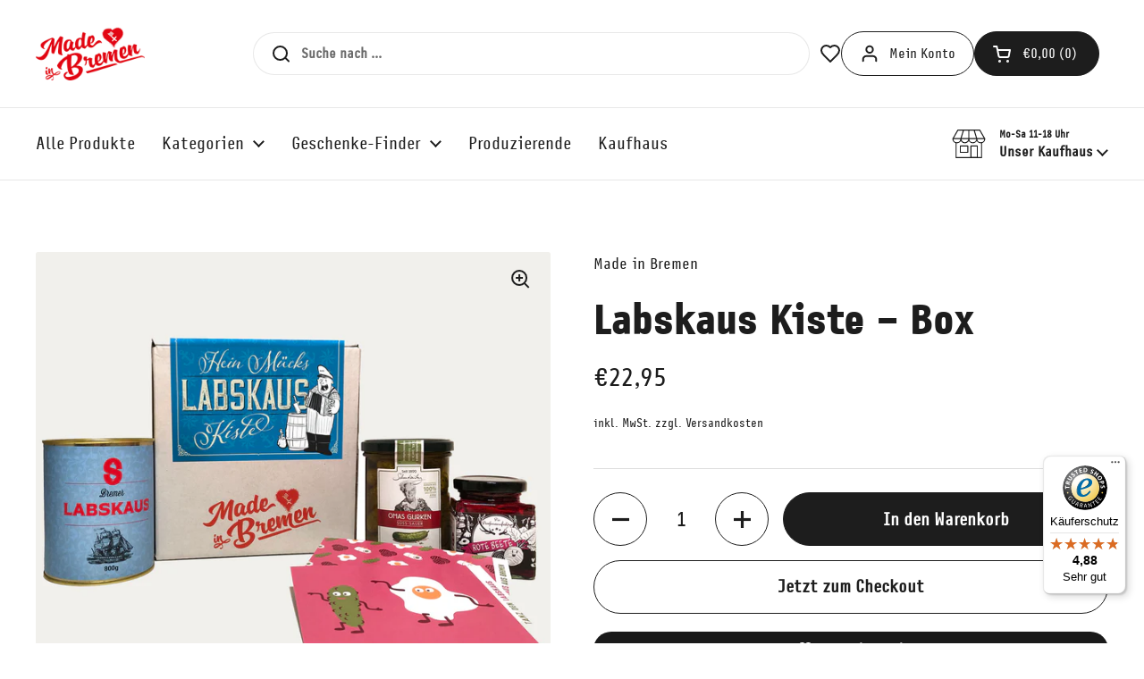

--- FILE ---
content_type: text/html; charset=utf-8
request_url: https://madeinbremen.com/collections/geschenkboxen/products/labkaus-kiste
body_size: 49024
content:
<!doctype html><html class="no-js" lang="de" dir="ltr">
<head>

	<meta charset="utf-8">
  <meta http-equiv="X-UA-Compatible" content="IE=edge,chrome=1">
  <meta name="viewport" content="width=device-width, initial-scale=1.0, height=device-height, minimum-scale=1.0">

  
<link rel="shortcut icon" href="//madeinbremen.com/cdn/shop/files/favicon-32x32.png?crop=center&height=48&v=1615029190&width=48" type="image/png" /><title>Labskaus Kiste – Box &ndash; Made in Bremen
</title><meta name="description" content="Hein Mücks Labskaus Kiste – großartige Geschenkbox für Fans herzhafter Bremer Spezialitäten. Labskaus – das traditionelle Stammessen der Seeleute aus der Zeit der Segelschifffahrt ist in Bremen ein echtes Kultgericht. In der sorgsam zusammengestellten Box von Made in Bremen finden Sie neben dem Bremer Labskaus vom Fami">

<meta property="og:site_name" content="Made in Bremen">
<meta property="og:url" content="https://madeinbremen.com/products/labkaus-kiste">
<meta property="og:title" content="Labskaus Kiste – Box">
<meta property="og:type" content="product">
<meta property="og:description" content="Hein Mücks Labskaus Kiste – großartige Geschenkbox für Fans herzhafter Bremer Spezialitäten. Labskaus – das traditionelle Stammessen der Seeleute aus der Zeit der Segelschifffahrt ist in Bremen ein echtes Kultgericht. In der sorgsam zusammengestellten Box von Made in Bremen finden Sie neben dem Bremer Labskaus vom Fami"><meta property="og:image" content="http://madeinbremen.com/cdn/shop/products/LabskausKiste_web.jpg?v=1634932173">
  <meta property="og:image:secure_url" content="https://madeinbremen.com/cdn/shop/products/LabskausKiste_web.jpg?v=1634932173">
  <meta property="og:image:width" content="1600">
  <meta property="og:image:height" content="1600"><meta property="og:price:amount" content="22,95">
  <meta property="og:price:currency" content="EUR"><meta name="twitter:card" content="summary_large_image">
<meta name="twitter:title" content="Labskaus Kiste – Box">
<meta name="twitter:description" content="Hein Mücks Labskaus Kiste – großartige Geschenkbox für Fans herzhafter Bremer Spezialitäten. Labskaus – das traditionelle Stammessen der Seeleute aus der Zeit der Segelschifffahrt ist in Bremen ein echtes Kultgericht. In der sorgsam zusammengestellten Box von Made in Bremen finden Sie neben dem Bremer Labskaus vom Fami"><script type="application/ld+json">
  [
    {
      "@context": "https://schema.org",
      "@type": "WebSite",
      "name": "Made in Bremen",
      "url": "https:\/\/madeinbremen.com"
    },
    {
      "@context": "https://schema.org",
      "@type": "Organization",
      "name": "Made in Bremen",
      "url": "https:\/\/madeinbremen.com"
    }
  ]
</script>

<script type="application/ld+json">
{
  "@context": "http://schema.org",
  "@type": "BreadcrumbList",
  "itemListElement": [
    {
      "@type": "ListItem",
      "position": 1,
      "name": "Startseite",
      "item": "https://madeinbremen.com"
    },{
        "@type": "ListItem",
        "position": 2,
        "name": "Labskaus Kiste – Box",
        "item": "https://madeinbremen.com/products/labkaus-kiste"
      }]
}
</script><script type="application/ld+json">
  {
    "@context": "http://schema.org",
    "@type": "Product",
    "name": "Labskaus Kiste – Box",
    "url": "https:\/\/madeinbremen.com\/products\/labkaus-kiste",
    "offers": [{
          "@type" : "Offer","sku": "1709","gtin13": 4260691352550,"availability" : "http://schema.org/InStock",
          "price" : 22.95,
          "priceCurrency" : "EUR",
          "url" : "https:\/\/madeinbremen.com\/products\/labkaus-kiste?variant=41240673976471"
        }
],
    "brand": {
      "@type": "Brand",
      "name": "Made in Bremen"
    },
    "description": "Hein Mücks Labskaus Kiste – großartige Geschenkbox für Fans herzhafter Bremer Spezialitäten.\nLabskaus – das traditionelle Stammessen der Seeleute aus der Zeit der Segelschifffahrt ist in Bremen ein echtes Kultgericht. In der sorgsam zusammengestellten Box von Made in Bremen finden Sie neben dem Bremer Labskaus vom Familienbetrieb Safft leckere Rote Beete, köstliche süß-saure Gurken sowie zwei liebevoll gestaltete Grußkarten.\nWas ist Labskaus eigentlich? Ursprünglich wurde es im 18. Jahrhundert für Seeleute entwickelt, die wegen ihrer durch Skorbut geschädigten Zähne eine weiche Kost brauchten. Das herzhafte Gericht besteht hauptsächlich aus püriertem Pökelfleisch, Kartoffeln, Rote Bete und Gurken, die reich an Vitamin C sind. Der Hering, oft in Form eines Rollmopses, rundet das Ganze ab. Ein echter Klassiker der norddeutschen Küche! \nZubereitungstipp: Labskaus in einer Pfanne mit etwas Öl anbraten. Mit Rote Bete, Gewürzgurke – und falls gewünscht mit Rollmops und Spiegelei servieren.\nInhalt:\n\n1 x Dose Labskaus von der Fleischerei Safft, 800 g\n1 x Glas Omas Gurken (süß-sauer), Abtropfgewicht 230 g\n1 x Glas Rote Beete, Dorfmanufaktur, 200 g\n2 x »Labskaus-Grüße«, 2 Postkarten mit Illustrationen von Maren Rache\n\nBremer Labskaus, Fleischerei SafftTraditionelles Seefahrer-Gericht in einer praktischen 800 g-Dose vom familiengeführten Handwerksbetrieb Safft, der seit 1930 hochwertige Qualitätsprodukte herstellt. \n\nBremer Labskaus – Zutaten und Nährwerte\n\nNährwerte pro 100g\n\n\n\nNährstoff\nMenge\n\n\nEnergie\n650 kJ \/ 160 kcal\n\n\nFett\n12 g\n\n\ndavon gesättigte Fettsäuren\n6 g\n\n\nKohlenhydrate\n9,0 g\n\n\ndavon Zucker\n1,0 g\n\n\nEiweiß\n8 g\n\n\nSalz\n2 g\n\n\n\nZutaten: Kartoffeln (55 %), Rindfleisch (30 %), Rindfleischbrühe, rote Beete (Branntweinessig, Aroma, Süßungsmittel Saccharin), gestr. Speck vom Schwein (6 %), Zwiebeln, Nitritpökelsalz (Kochsalz, Konservierungsstoff Natriumnitrit), Gewürze, Worcester-Sauce (Gerstenmalzessig, enthält Sellerie).\n\n\nRote Beete, DorfmanufakturBeim Kultgericht Labskaus darf natürlich die süß-sauer eingelegte Rote Bete nicht fehlen! Aus der Dorfmanufaktur, mit regionalen Zutaten.\n\nRote Beete – Zutaten und Nährwerte\n\nNährwerte pro 100g\n\n\n\nNährstoff\nMenge\n\n\nEnergie\n156 kJ \/ 37 kcal\n\n\nFett\n0,1 g\n\n\ndavon gesättigte Fettsäuren\n0 g\n\n\nKohlenhydrate\n6,8 g\n\n\ndavon Zucker\n6,8 g\n\n\nEiweiß\n0,8 g\n\n\nSalz\n0,37 g\n\n\n\nZutaten: Rote Beete, Senf, Essig, Öl, Zwiebeln, Salz, Zucker. 200 g\n\n\nOmas Gurken (süß-sauer)Leckere süß-saure Gurken, nach einem Rezept von 1890, eingelegt mit Dill, Zwiebeln und Gewürzen. Außergewöhnlich knackig und herzhaft frisch.\n\nOmas Gurken (süß-sauer) – Zutaten und Nährwerte\n\nNährwerte pro 100g\n\n\n\nNährstoff\nMenge\n\n\nEnergie\n422 kJ \/ 99 kcal\n\n\nFett\n0 g\n\n\ndavon gesättigte Fettsäuren\n0 g\n\n\nKohlenhydrate\n22 g\n\n\ndavon Zucker\n20,0 g\n\n\nEiweiß\n1,3 g\n\n\nSalz\n1,7 g\n\n\n\nZutaten: Gurken, Wasser, Essig, Zucker, Zwiebeln, Kräuter, Gewürze, Senfsaat, Salz.\n\n\nLabskaus-GrüßeVersenden Sie zwei wunderschöne kulinarische Postkarten mit Labskaus-Grüßen aus Bremen – gestaltet von der Grafikerin Maren Rache – in die ganze Welt. www.marenrache.de",
    "category": "Geschenkbox","sku": "1709",
    "image": {
      "@type": "ImageObject",
      "url": "https:\/\/madeinbremen.com\/cdn\/shop\/products\/LabskausKiste_web.jpg?v=1634932173",
      "image": "https:\/\/madeinbremen.com\/cdn\/shop\/products\/LabskausKiste_web.jpg?v=1634932173",
      "name": "Labskaus Kiste – Box",
      "width": "1600",
      "height": "1600"
    }
  }
  </script><link rel="canonical" href="https://madeinbremen.com/products/labkaus-kiste">

  <link rel="preconnect" href="https://cdn.shopify.com"><link rel="preconnect" href="https://fonts.shopifycdn.com" crossorigin><link href="//madeinbremen.com/cdn/shop/t/18/assets/theme.css?v=45492207368069244291750013170" as="style" rel="preload"><link href="//madeinbremen.com/cdn/shop/t/18/assets/section-header.css?v=125786127680799594731750013169" as="style" rel="preload"><link href="//madeinbremen.com/cdn/shop/t/18/assets/section-main-product.css?v=83986284464836138391709317410" as="style" rel="preload"><link rel="preload" as="image" href="//madeinbremen.com/cdn/shop/products/LabskausKiste_web.jpg?v=1634932173&width=480" imagesrcset="//madeinbremen.com/cdn/shop/products/LabskausKiste_web.jpg?v=1634932173&width=240 240w,//madeinbremen.com/cdn/shop/products/LabskausKiste_web.jpg?v=1634932173&width=360 360w,//madeinbremen.com/cdn/shop/products/LabskausKiste_web.jpg?v=1634932173&width=420 420w,//madeinbremen.com/cdn/shop/products/LabskausKiste_web.jpg?v=1634932173&width=480 480w,//madeinbremen.com/cdn/shop/products/LabskausKiste_web.jpg?v=1634932173&width=640 640w,//madeinbremen.com/cdn/shop/products/LabskausKiste_web.jpg?v=1634932173&width=840 840w,//madeinbremen.com/cdn/shop/products/LabskausKiste_web.jpg?v=1634932173&width=1080 1080w,//madeinbremen.com/cdn/shop/products/LabskausKiste_web.jpg?v=1634932173&width=1280 1280w,//madeinbremen.com/cdn/shop/products/LabskausKiste_web.jpg?v=1634932173&width=1540 1540w" imagesizes="(max-width: 767px) calc(100vw - 20px), (max-width: 1360px) 50vw, 620px"><link rel="preload" href="//madeinbremen.com/cdn/fonts/roboto_slab/robotoslab_n7.5242eb50a2e2688ccb1b3a90257e09ca8f40a7fe.woff2" as="font" type="font/woff2" crossorigin><link rel="preload" href="//madeinbremen.com/cdn/fonts/andada_pro/andadapro_n6.9d2eb02e005e338e8521851933208672b925c734.woff2" as="font" type="font/woff2" crossorigin><style type="text/css">
@font-face {
  font-family: "Roboto Slab";
  font-weight: 700;
  font-style: normal;
  font-display: swap;
  src: url("//madeinbremen.com/cdn/fonts/roboto_slab/robotoslab_n7.5242eb50a2e2688ccb1b3a90257e09ca8f40a7fe.woff2") format("woff2"),
       url("//madeinbremen.com/cdn/fonts/roboto_slab/robotoslab_n7.6217d6e8cdce1468038779247b461b93d14a8e93.woff") format("woff");
}
@font-face {
  font-family: "Andada Pro";
  font-weight: 600;
  font-style: normal;
  font-display: swap;
  src: url("//madeinbremen.com/cdn/fonts/andada_pro/andadapro_n6.9d2eb02e005e338e8521851933208672b925c734.woff2") format("woff2"),
       url("//madeinbremen.com/cdn/fonts/andada_pro/andadapro_n6.241a3d50493eb67a763805ba171825ca6782aac2.woff") format("woff");
}
@font-face {
  font-family: "Andada Pro";
  font-weight: 700;
  font-style: normal;
  font-display: swap;
  src: url("//madeinbremen.com/cdn/fonts/andada_pro/andadapro_n7.21e2160c1d40c7b5b65df774b887a55eee68a023.woff2") format("woff2"),
       url("//madeinbremen.com/cdn/fonts/andada_pro/andadapro_n7.659ca1992e2b875cdc8ff361d149c5e6b9d96cc9.woff") format("woff");
}
@font-face {
  font-family: "Andada Pro";
  font-weight: 600;
  font-style: italic;
  font-display: swap;
  src: url("//madeinbremen.com/cdn/fonts/andada_pro/andadapro_i6.0e288f34aac87bccbb1a45b28bc04c5031c3b65e.woff2") format("woff2"),
       url("//madeinbremen.com/cdn/fonts/andada_pro/andadapro_i6.b4843822eda4ca67d47703cef1b53706e3c729e1.woff") format("woff");
}




</style>
<style type="text/css">

  :root {

    /* Direction */
    --direction: ltr;

    /* Font variables */

    --font-stack-headings: "Roboto Slab", serif;
    --font-weight-headings: 700;
    --font-style-headings: normal;

    --font-stack-body: "Andada Pro", serif;
    --font-weight-body: 600;--font-weight-body-bold: 700;--font-style-body: normal;--font-weight-buttons: var(--font-weight-body);--font-weight-menu: var(--font-weight-body);--base-headings-size: 70;
    --base-headings-line: 1.2;
    --base-body-size: 16;
    --base-body-line: 1.5;

    --base-menu-size: 16;

    /* Color variables */

    --color-background-header: #ffffff;
    --color-secondary-background-header: rgba(29, 29, 29, 0.08);
    --color-opacity-background-header: rgba(255, 255, 255, 0);
    --color-text-header: #1d1d1d;
    --color-foreground-header: #fff;
    --color-accent-header: #000000;
    --color-foreground-accent-header: #fff;
    --color-borders-header: rgba(29, 29, 29, 0.1);

    --color-background-main: #ffffff;
    --color-secondary-background-main: rgba(29, 29, 29, 0.08);
    --color-third-background-main: rgba(29, 29, 29, 0.04);
    --color-fourth-background-main: rgba(29, 29, 29, 0.02);
    --color-opacity-background-main: rgba(255, 255, 255, 0);
    --color-text-main: #1d1d1d;
    --color-foreground-main: #fff;
    --color-secondary-text-main: rgba(29, 29, 29, 0.62);
    --color-accent-main: #000000;
    --color-foreground-accent-main: #fff;
    --color-borders-main: rgba(29, 29, 29, 0.15);

    --color-background-cards: #f1f0ed;
    --color-gradient-cards: ;
    --color-text-cards: #1d1d1d;
    --color-foreground-cards: #fff;
    --color-secondary-text-cards: rgba(29, 29, 29, 0.6);
    --color-accent-cards: #000000;
    --color-foreground-accent-cards: #fff;
    --color-borders-cards: #f1f0ed;

    --color-background-footer: #ffffff;
    --color-text-footer: #000000;
    --color-accent-footer: #bd1629;
    --color-borders-footer: rgba(0, 0, 0, 0.15);

    --color-borders-forms-primary: rgba(29, 29, 29, 0.3);
    --color-borders-forms-secondary: rgba(29, 29, 29, 0.6);

    /* Borders */

    --border-width-cards: 0px;
    --border-radius-cards: 2px;
    --border-width-buttons: 1px;
    --border-radius-buttons: 30px;
    --border-width-forms: 1px;
    --border-radius-forms: 0px;

    /* Shadows */
    --shadow-x-cards: 0px;
    --shadow-y-cards: 0px;
    --shadow-blur-cards: 0px;
    --color-shadow-cards: #f1f1f1;
    --shadow-x-buttons: 0px;
    --shadow-y-buttons: 0px;
    --shadow-blur-buttons: 0px;
    --color-shadow-buttons: rgba(0,0,0,0);

    /* Layout */

    --grid-gap-original-base: 24px;
    --container-vertical-space-base: 100px;
    --image-fit-padding: 5%;

  }

  .facets__summary, #main select, .sidebar select, .modal-content select {
    background-image: url('data:image/svg+xml;utf8,<svg width="13" height="8" fill="none" xmlns="http://www.w3.org/2000/svg"><path d="M1.414.086 7.9 6.57 6.485 7.985 0 1.5 1.414.086Z" fill="%231d1d1d"/><path d="M12.985 1.515 6.5 8 5.085 6.586 11.571.101l1.414 1.414Z" fill="%231d1d1d"/></svg>');
  }

  .card .star-rating__stars {
    background-image: url('data:image/svg+xml;utf8,<svg width="20" height="13" viewBox="0 0 14 13" fill="none" xmlns="http://www.w3.org/2000/svg"><path d="m7 0 1.572 4.837h5.085l-4.114 2.99 1.572 4.836L7 9.673l-4.114 2.99 1.571-4.837-4.114-2.99h5.085L7 0Z" stroke="%231d1d1d" stroke-width="1"/></svg>');
  }
  .card .star-rating__stars-active {
    background-image: url('data:image/svg+xml;utf8,<svg width="20" height="13" viewBox="0 0 14 13" fill="none" xmlns="http://www.w3.org/2000/svg"><path d="m7 0 1.572 4.837h5.085l-4.114 2.99 1.572 4.836L7 9.673l-4.114 2.99 1.571-4.837-4.114-2.99h5.085L7 0Z" fill="%231d1d1d" stroke-width="0"/></svg>');
  }

  .star-rating__stars {
    background-image: url('data:image/svg+xml;utf8,<svg width="20" height="13" viewBox="0 0 14 13" fill="none" xmlns="http://www.w3.org/2000/svg"><path d="m7 0 1.572 4.837h5.085l-4.114 2.99 1.572 4.836L7 9.673l-4.114 2.99 1.571-4.837-4.114-2.99h5.085L7 0Z" stroke="%231d1d1d" stroke-width="1"/></svg>');
  }
  .star-rating__stars-active {
    background-image: url('data:image/svg+xml;utf8,<svg width="20" height="13" viewBox="0 0 14 13" fill="none" xmlns="http://www.w3.org/2000/svg"><path d="m7 0 1.572 4.837h5.085l-4.114 2.99 1.572 4.836L7 9.673l-4.114 2.99 1.571-4.837-4.114-2.99h5.085L7 0Z" fill="%231d1d1d" stroke-width="0"/></svg>');
  }

  .product-item {--border-width-cards: 0;--shadow-x-cards: 0;
      --shadow-y-cards: 0;
      --shadow-blur-cards: 0;}</style>

<style id="root-height">
  :root {
    --window-height: 100vh;
  }
</style><link href="//madeinbremen.com/cdn/shop/t/18/assets/theme.css?v=45492207368069244291750013170" rel="stylesheet" type="text/css" media="all" />
  <link href="//madeinbremen.com/cdn/shop/t/18/assets/tw.css?v=21079166192792961361750273002" rel="stylesheet" type="text/css" media="all" />

	<script>window.performance && window.performance.mark && window.performance.mark('shopify.content_for_header.start');</script><meta name="google-site-verification" content="c8Dfp5OsJBBjXAZhecojidxUdMtHllhD1q5nlsiTDv0">
<meta id="shopify-digital-wallet" name="shopify-digital-wallet" content="/53028257943/digital_wallets/dialog">
<meta name="shopify-checkout-api-token" content="72096ca6cee89b87365cef7d2b7b1f32">
<meta id="in-context-paypal-metadata" data-shop-id="53028257943" data-venmo-supported="false" data-environment="production" data-locale="de_DE" data-paypal-v4="true" data-currency="EUR">
<link rel="alternate" type="application/json+oembed" href="https://madeinbremen.com/products/labkaus-kiste.oembed">
<script async="async" src="/checkouts/internal/preloads.js?locale=de-DE"></script>
<script id="apple-pay-shop-capabilities" type="application/json">{"shopId":53028257943,"countryCode":"DE","currencyCode":"EUR","merchantCapabilities":["supports3DS"],"merchantId":"gid:\/\/shopify\/Shop\/53028257943","merchantName":"Made in Bremen","requiredBillingContactFields":["postalAddress","email"],"requiredShippingContactFields":["postalAddress","email"],"shippingType":"shipping","supportedNetworks":["visa","maestro","masterCard","amex"],"total":{"type":"pending","label":"Made in Bremen","amount":"1.00"},"shopifyPaymentsEnabled":true,"supportsSubscriptions":true}</script>
<script id="shopify-features" type="application/json">{"accessToken":"72096ca6cee89b87365cef7d2b7b1f32","betas":["rich-media-storefront-analytics"],"domain":"madeinbremen.com","predictiveSearch":true,"shopId":53028257943,"locale":"de"}</script>
<script>var Shopify = Shopify || {};
Shopify.shop = "madeinbremen.myshopify.com";
Shopify.locale = "de";
Shopify.currency = {"active":"EUR","rate":"1.0"};
Shopify.country = "DE";
Shopify.theme = {"name":"madeinbremen-local\/master","id":149905670410,"schema_name":"Made In Bremen (Local)","schema_version":"2.3.2","theme_store_id":null,"role":"main"};
Shopify.theme.handle = "null";
Shopify.theme.style = {"id":null,"handle":null};
Shopify.cdnHost = "madeinbremen.com/cdn";
Shopify.routes = Shopify.routes || {};
Shopify.routes.root = "/";</script>
<script type="module">!function(o){(o.Shopify=o.Shopify||{}).modules=!0}(window);</script>
<script>!function(o){function n(){var o=[];function n(){o.push(Array.prototype.slice.apply(arguments))}return n.q=o,n}var t=o.Shopify=o.Shopify||{};t.loadFeatures=n(),t.autoloadFeatures=n()}(window);</script>
<script id="shop-js-analytics" type="application/json">{"pageType":"product"}</script>
<script defer="defer" async type="module" src="//madeinbremen.com/cdn/shopifycloud/shop-js/modules/v2/client.init-shop-cart-sync_e98Ab_XN.de.esm.js"></script>
<script defer="defer" async type="module" src="//madeinbremen.com/cdn/shopifycloud/shop-js/modules/v2/chunk.common_Pcw9EP95.esm.js"></script>
<script defer="defer" async type="module" src="//madeinbremen.com/cdn/shopifycloud/shop-js/modules/v2/chunk.modal_CzmY4ZhL.esm.js"></script>
<script type="module">
  await import("//madeinbremen.com/cdn/shopifycloud/shop-js/modules/v2/client.init-shop-cart-sync_e98Ab_XN.de.esm.js");
await import("//madeinbremen.com/cdn/shopifycloud/shop-js/modules/v2/chunk.common_Pcw9EP95.esm.js");
await import("//madeinbremen.com/cdn/shopifycloud/shop-js/modules/v2/chunk.modal_CzmY4ZhL.esm.js");

  window.Shopify.SignInWithShop?.initShopCartSync?.({"fedCMEnabled":true,"windoidEnabled":true});

</script>
<script>(function() {
  var isLoaded = false;
  function asyncLoad() {
    if (isLoaded) return;
    isLoaded = true;
    var urls = ["https:\/\/tseish-app.connect.trustedshops.com\/esc.js?apiBaseUrl=aHR0cHM6Ly90c2Vpc2gtYXBwLmNvbm5lY3QudHJ1c3RlZHNob3BzLmNvbQ==\u0026instanceId=bWFkZWluYnJlbWVuLm15c2hvcGlmeS5jb20=\u0026shop=madeinbremen.myshopify.com"];
    for (var i = 0; i < urls.length; i++) {
      var s = document.createElement('script');
      s.type = 'text/javascript';
      s.async = true;
      s.src = urls[i];
      var x = document.getElementsByTagName('script')[0];
      x.parentNode.insertBefore(s, x);
    }
  };
  if(window.attachEvent) {
    window.attachEvent('onload', asyncLoad);
  } else {
    window.addEventListener('load', asyncLoad, false);
  }
})();</script>
<script id="__st">var __st={"a":53028257943,"offset":3600,"reqid":"d5853be4-bac5-4bad-bb2f-a507652bcc18-1769244755","pageurl":"madeinbremen.com\/collections\/geschenkboxen\/products\/labkaus-kiste","u":"8cd2adc94295","p":"product","rtyp":"product","rid":7232475136151};</script>
<script>window.ShopifyPaypalV4VisibilityTracking = true;</script>
<script id="captcha-bootstrap">!function(){'use strict';const t='contact',e='account',n='new_comment',o=[[t,t],['blogs',n],['comments',n],[t,'customer']],c=[[e,'customer_login'],[e,'guest_login'],[e,'recover_customer_password'],[e,'create_customer']],r=t=>t.map((([t,e])=>`form[action*='/${t}']:not([data-nocaptcha='true']) input[name='form_type'][value='${e}']`)).join(','),a=t=>()=>t?[...document.querySelectorAll(t)].map((t=>t.form)):[];function s(){const t=[...o],e=r(t);return a(e)}const i='password',u='form_key',d=['recaptcha-v3-token','g-recaptcha-response','h-captcha-response',i],f=()=>{try{return window.sessionStorage}catch{return}},m='__shopify_v',_=t=>t.elements[u];function p(t,e,n=!1){try{const o=window.sessionStorage,c=JSON.parse(o.getItem(e)),{data:r}=function(t){const{data:e,action:n}=t;return t[m]||n?{data:e,action:n}:{data:t,action:n}}(c);for(const[e,n]of Object.entries(r))t.elements[e]&&(t.elements[e].value=n);n&&o.removeItem(e)}catch(o){console.error('form repopulation failed',{error:o})}}const l='form_type',E='cptcha';function T(t){t.dataset[E]=!0}const w=window,h=w.document,L='Shopify',v='ce_forms',y='captcha';let A=!1;((t,e)=>{const n=(g='f06e6c50-85a8-45c8-87d0-21a2b65856fe',I='https://cdn.shopify.com/shopifycloud/storefront-forms-hcaptcha/ce_storefront_forms_captcha_hcaptcha.v1.5.2.iife.js',D={infoText:'Durch hCaptcha geschützt',privacyText:'Datenschutz',termsText:'Allgemeine Geschäftsbedingungen'},(t,e,n)=>{const o=w[L][v],c=o.bindForm;if(c)return c(t,g,e,D).then(n);var r;o.q.push([[t,g,e,D],n]),r=I,A||(h.body.append(Object.assign(h.createElement('script'),{id:'captcha-provider',async:!0,src:r})),A=!0)});var g,I,D;w[L]=w[L]||{},w[L][v]=w[L][v]||{},w[L][v].q=[],w[L][y]=w[L][y]||{},w[L][y].protect=function(t,e){n(t,void 0,e),T(t)},Object.freeze(w[L][y]),function(t,e,n,w,h,L){const[v,y,A,g]=function(t,e,n){const i=e?o:[],u=t?c:[],d=[...i,...u],f=r(d),m=r(i),_=r(d.filter((([t,e])=>n.includes(e))));return[a(f),a(m),a(_),s()]}(w,h,L),I=t=>{const e=t.target;return e instanceof HTMLFormElement?e:e&&e.form},D=t=>v().includes(t);t.addEventListener('submit',(t=>{const e=I(t);if(!e)return;const n=D(e)&&!e.dataset.hcaptchaBound&&!e.dataset.recaptchaBound,o=_(e),c=g().includes(e)&&(!o||!o.value);(n||c)&&t.preventDefault(),c&&!n&&(function(t){try{if(!f())return;!function(t){const e=f();if(!e)return;const n=_(t);if(!n)return;const o=n.value;o&&e.removeItem(o)}(t);const e=Array.from(Array(32),(()=>Math.random().toString(36)[2])).join('');!function(t,e){_(t)||t.append(Object.assign(document.createElement('input'),{type:'hidden',name:u})),t.elements[u].value=e}(t,e),function(t,e){const n=f();if(!n)return;const o=[...t.querySelectorAll(`input[type='${i}']`)].map((({name:t})=>t)),c=[...d,...o],r={};for(const[a,s]of new FormData(t).entries())c.includes(a)||(r[a]=s);n.setItem(e,JSON.stringify({[m]:1,action:t.action,data:r}))}(t,e)}catch(e){console.error('failed to persist form',e)}}(e),e.submit())}));const S=(t,e)=>{t&&!t.dataset[E]&&(n(t,e.some((e=>e===t))),T(t))};for(const o of['focusin','change'])t.addEventListener(o,(t=>{const e=I(t);D(e)&&S(e,y())}));const B=e.get('form_key'),M=e.get(l),P=B&&M;t.addEventListener('DOMContentLoaded',(()=>{const t=y();if(P)for(const e of t)e.elements[l].value===M&&p(e,B);[...new Set([...A(),...v().filter((t=>'true'===t.dataset.shopifyCaptcha))])].forEach((e=>S(e,t)))}))}(h,new URLSearchParams(w.location.search),n,t,e,['guest_login'])})(!0,!0)}();</script>
<script integrity="sha256-4kQ18oKyAcykRKYeNunJcIwy7WH5gtpwJnB7kiuLZ1E=" data-source-attribution="shopify.loadfeatures" defer="defer" src="//madeinbremen.com/cdn/shopifycloud/storefront/assets/storefront/load_feature-a0a9edcb.js" crossorigin="anonymous"></script>
<script data-source-attribution="shopify.dynamic_checkout.dynamic.init">var Shopify=Shopify||{};Shopify.PaymentButton=Shopify.PaymentButton||{isStorefrontPortableWallets:!0,init:function(){window.Shopify.PaymentButton.init=function(){};var t=document.createElement("script");t.src="https://madeinbremen.com/cdn/shopifycloud/portable-wallets/latest/portable-wallets.de.js",t.type="module",document.head.appendChild(t)}};
</script>
<script data-source-attribution="shopify.dynamic_checkout.buyer_consent">
  function portableWalletsHideBuyerConsent(e){var t=document.getElementById("shopify-buyer-consent"),n=document.getElementById("shopify-subscription-policy-button");t&&n&&(t.classList.add("hidden"),t.setAttribute("aria-hidden","true"),n.removeEventListener("click",e))}function portableWalletsShowBuyerConsent(e){var t=document.getElementById("shopify-buyer-consent"),n=document.getElementById("shopify-subscription-policy-button");t&&n&&(t.classList.remove("hidden"),t.removeAttribute("aria-hidden"),n.addEventListener("click",e))}window.Shopify?.PaymentButton&&(window.Shopify.PaymentButton.hideBuyerConsent=portableWalletsHideBuyerConsent,window.Shopify.PaymentButton.showBuyerConsent=portableWalletsShowBuyerConsent);
</script>
<script>
  function portableWalletsCleanup(e){e&&e.src&&console.error("Failed to load portable wallets script "+e.src);var t=document.querySelectorAll("shopify-accelerated-checkout .shopify-payment-button__skeleton, shopify-accelerated-checkout-cart .wallet-cart-button__skeleton"),e=document.getElementById("shopify-buyer-consent");for(let e=0;e<t.length;e++)t[e].remove();e&&e.remove()}function portableWalletsNotLoadedAsModule(e){e instanceof ErrorEvent&&"string"==typeof e.message&&e.message.includes("import.meta")&&"string"==typeof e.filename&&e.filename.includes("portable-wallets")&&(window.removeEventListener("error",portableWalletsNotLoadedAsModule),window.Shopify.PaymentButton.failedToLoad=e,"loading"===document.readyState?document.addEventListener("DOMContentLoaded",window.Shopify.PaymentButton.init):window.Shopify.PaymentButton.init())}window.addEventListener("error",portableWalletsNotLoadedAsModule);
</script>

<script type="module" src="https://madeinbremen.com/cdn/shopifycloud/portable-wallets/latest/portable-wallets.de.js" onError="portableWalletsCleanup(this)" crossorigin="anonymous"></script>
<script nomodule>
  document.addEventListener("DOMContentLoaded", portableWalletsCleanup);
</script>

<link id="shopify-accelerated-checkout-styles" rel="stylesheet" media="screen" href="https://madeinbremen.com/cdn/shopifycloud/portable-wallets/latest/accelerated-checkout-backwards-compat.css" crossorigin="anonymous">
<style id="shopify-accelerated-checkout-cart">
        #shopify-buyer-consent {
  margin-top: 1em;
  display: inline-block;
  width: 100%;
}

#shopify-buyer-consent.hidden {
  display: none;
}

#shopify-subscription-policy-button {
  background: none;
  border: none;
  padding: 0;
  text-decoration: underline;
  font-size: inherit;
  cursor: pointer;
}

#shopify-subscription-policy-button::before {
  box-shadow: none;
}

      </style>

<script>window.performance && window.performance.mark && window.performance.mark('shopify.content_for_header.end');</script>

  <script>
    const rbi = [];
    const ribSetSize = (img) => {
      if ( img.offsetWidth / img.dataset.ratio < img.offsetHeight ) {
        img.setAttribute('sizes', `${Math.ceil(img.offsetHeight * img.dataset.ratio)}px`);
      } else {
        img.setAttribute('sizes', `${Math.ceil(img.offsetWidth)}px`);
      }
    }
    const debounce = (fn, wait) => {
      let t;
      return (...args) => {
        clearTimeout(t);
        t = setTimeout(() => fn.apply(this, args), wait);
      };
    }
    window.KEYCODES = {
      TAB: 9,
      ESC: 27,
      DOWN: 40,
      RIGHT: 39,
      UP: 38,
      LEFT: 37,
      RETURN: 13
    };
    window.addEventListener('resize', debounce(()=>{
      for ( let img of rbi ) {
        ribSetSize(img);
      }
    }, 250));
  </script><script src="//madeinbremen.com/cdn/shop/t/18/assets/schedule.js?v=147356741743524596411716962587" defer></script>

  <noscript>
    <link rel="stylesheet" href="//madeinbremen.com/cdn/shop/t/18/assets/theme-noscript.css?v=143499523122431679711709317417">
  </noscript>


<script type="text/javascript">if(typeof window.hulkappsWishlist === 'undefined') {
        window.hulkappsWishlist = {};
        }
        window.hulkappsWishlist.baseURL = '/apps/advanced-wishlist/api';
        window.hulkappsWishlist.hasAppBlockSupport = '1';
        </script>

  <script src="//madeinbremen.com/cdn/shop/files/pandectes-rules.js?v=14986682022752935820"></script>
<!-- BEGIN app block: shopify://apps/pandectes-gdpr/blocks/banner/58c0baa2-6cc1-480c-9ea6-38d6d559556a -->
  
    
      <!-- TCF is active, scripts are loaded above -->
      
      <script>
        
          window.PandectesSettings = {"store":{"id":53028257943,"plan":"plus","theme":"madeinbremen-local/master","primaryLocale":"de","adminMode":false,"headless":false,"storefrontRootDomain":"","checkoutRootDomain":"","storefrontAccessToken":""},"tsPublished":1745480168,"declaration":{"declDays":"","declName":"","declPath":"","declType":"","isActive":false,"showType":true,"declHours":"","declYears":"","declDomain":"","declMonths":"","declMinutes":"","declPurpose":"","declSeconds":"","declSession":"","showPurpose":false,"declProvider":"","showProvider":true,"declIntroText":"","declRetention":"","declFirstParty":"","declThirdParty":"","showDateGenerated":true},"language":{"unpublished":[],"languageMode":"Single","fallbackLanguage":"de","languageDetection":"locale","languagesSupported":[]},"texts":{"managed":{"headerText":{"de":"Wir respektieren deine Privatsphäre"},"consentText":{"de":"Wir verwenden Cookies. Viele sind notwendig, um die Website und ihre Funktionen zu betreiben, andere sind für statistische oder Marketingzwecke."},"linkText":{"de":"Mehr erfahren"},"imprintText":{"de":"Impressum"},"googleLinkText":{"de":"Googles Datenschutzbestimmungen"},"allowButtonText":{"de":"Alle annehmen"},"denyButtonText":{"de":"Alle ablehnen"},"dismissButtonText":{"de":"Okay"},"leaveSiteButtonText":{"de":"Diese Seite verlassen"},"preferencesButtonText":{"de":"Einstellungen"},"cookiePolicyText":{"de":"Cookie-Richtlinie"},"preferencesPopupTitleText":{"de":"Einwilligungseinstellungen verwalten"},"preferencesPopupIntroText":{"de":"Wir verwenden Cookies, um die Funktionalität der Website zu optimieren, die Leistung zu analysieren und Ihnen ein personalisiertes Erlebnis zu bieten. Einige Cookies sind für den ordnungsgemäßen Betrieb der Website unerlässlich. Diese Cookies können nicht deaktiviert werden. In diesem Fenster können Sie Ihre Präferenzen für Cookies verwalten."},"preferencesPopupSaveButtonText":{"de":"Auswahl speichern"},"preferencesPopupCloseButtonText":{"de":"Schließen"},"preferencesPopupAcceptAllButtonText":{"de":"Alles Akzeptieren"},"preferencesPopupRejectAllButtonText":{"de":"Alles ablehnen"},"cookiesDetailsText":{"de":"Cookie-Details"},"preferencesPopupAlwaysAllowedText":{"de":"Immer erlaubt"},"accessSectionParagraphText":{"de":"Sie haben das Recht, jederzeit auf Ihre Daten zuzugreifen."},"accessSectionTitleText":{"de":"Datenübertragbarkeit"},"accessSectionAccountInfoActionText":{"de":"persönliche Daten"},"accessSectionDownloadReportActionText":{"de":"Alle Daten anfordern"},"accessSectionGDPRRequestsActionText":{"de":"Anfragen betroffener Personen"},"accessSectionOrdersRecordsActionText":{"de":"Aufträge"},"rectificationSectionParagraphText":{"de":"Sie haben das Recht, die Aktualisierung Ihrer Daten zu verlangen, wann immer Sie dies für angemessen halten."},"rectificationSectionTitleText":{"de":"Datenberichtigung"},"rectificationCommentPlaceholder":{"de":"Beschreiben Sie, was Sie aktualisieren möchten"},"rectificationCommentValidationError":{"de":"Kommentar ist erforderlich"},"rectificationSectionEditAccountActionText":{"de":"Aktualisierung anfordern"},"erasureSectionTitleText":{"de":"Recht auf Löschung"},"erasureSectionParagraphText":{"de":"Sie haben das Recht, die Löschung aller Ihrer Daten zu verlangen. Danach können Sie nicht mehr auf Ihr Konto zugreifen."},"erasureSectionRequestDeletionActionText":{"de":"Löschung personenbezogener Daten anfordern"},"consentDate":{"de":"Zustimmungsdatum"},"consentId":{"de":"Einwilligungs-ID"},"consentSectionChangeConsentActionText":{"de":"Einwilligungspräferenz ändern"},"consentSectionConsentedText":{"de":"Sie haben der Cookie-Richtlinie dieser Website zugestimmt am"},"consentSectionNoConsentText":{"de":"Sie haben der Cookie-Richtlinie dieser Website nicht zugestimmt."},"consentSectionTitleText":{"de":"Ihre Cookie-Einwilligung"},"consentStatus":{"de":"Einwilligungspräferenz"},"confirmationFailureMessage":{"de":"Ihre Anfrage wurde nicht bestätigt. Bitte versuchen Sie es erneut und wenn das Problem weiterhin besteht, wenden Sie sich an den Ladenbesitzer, um Hilfe zu erhalten"},"confirmationFailureTitle":{"de":"Ein Problem ist aufgetreten"},"confirmationSuccessMessage":{"de":"Wir werden uns in Kürze zu Ihrem Anliegen bei Ihnen melden."},"confirmationSuccessTitle":{"de":"Ihre Anfrage wurde bestätigt"},"guestsSupportEmailFailureMessage":{"de":"Ihre Anfrage wurde nicht übermittelt. Bitte versuchen Sie es erneut und wenn das Problem weiterhin besteht, wenden Sie sich an den Shop-Inhaber, um Hilfe zu erhalten."},"guestsSupportEmailFailureTitle":{"de":"Ein Problem ist aufgetreten"},"guestsSupportEmailPlaceholder":{"de":"E-Mail-Addresse"},"guestsSupportEmailSuccessMessage":{"de":"Wenn Sie als Kunde dieses Shops registriert sind, erhalten Sie in Kürze eine E-Mail mit Anweisungen zum weiteren Vorgehen."},"guestsSupportEmailSuccessTitle":{"de":"Vielen Dank für die Anfrage"},"guestsSupportEmailValidationError":{"de":"Email ist ungültig"},"guestsSupportInfoText":{"de":"Bitte loggen Sie sich mit Ihrem Kundenkonto ein, um fortzufahren."},"submitButton":{"de":"einreichen"},"submittingButton":{"de":"Senden..."},"cancelButton":{"de":"Abbrechen"},"declIntroText":{"de":"Wir verwenden Cookies, um die Funktionalität der Website zu optimieren, die Leistung zu analysieren und Ihnen ein personalisiertes Erlebnis zu bieten. Einige Cookies sind für den ordnungsgemäßen Betrieb der Website unerlässlich. Diese Cookies können nicht deaktiviert werden. In diesem Fenster können Sie Ihre Präferenzen für Cookies verwalten."},"declName":{"de":"Name"},"declPurpose":{"de":"Zweck"},"declType":{"de":"Typ"},"declRetention":{"de":"Speicherdauer"},"declProvider":{"de":"Anbieter"},"declFirstParty":{"de":"Erstanbieter"},"declThirdParty":{"de":"Drittanbieter"},"declSeconds":{"de":"Sekunden"},"declMinutes":{"de":"Minuten"},"declHours":{"de":"Std."},"declDays":{"de":"Tage"},"declMonths":{"de":"Monate"},"declYears":{"de":"Jahre"},"declSession":{"de":"Sitzung"},"declDomain":{"de":"Domain"},"declPath":{"de":"Weg"}},"categories":{"strictlyNecessaryCookiesTitleText":{"de":"Unbedingt erforderlich"},"strictlyNecessaryCookiesDescriptionText":{"de":"Diese Cookies sind unerlässlich, damit Sie sich auf der Website bewegen und ihre Funktionen nutzen können, z. B. den Zugriff auf sichere Bereiche der Website. Ohne diese Cookies kann die Website nicht richtig funktionieren."},"functionalityCookiesTitleText":{"de":"Funktionale Cookies"},"functionalityCookiesDescriptionText":{"de":"Diese Cookies ermöglichen es der Website, verbesserte Funktionalität und Personalisierung bereitzustellen. Sie können von uns oder von Drittanbietern gesetzt werden, deren Dienste wir auf unseren Seiten hinzugefügt haben. Wenn Sie diese Cookies nicht zulassen, funktionieren einige oder alle dieser Dienste möglicherweise nicht richtig."},"performanceCookiesTitleText":{"de":"Performance-Cookies"},"performanceCookiesDescriptionText":{"de":"Diese Cookies ermöglichen es uns, die Leistung unserer Website zu überwachen und zu verbessern. Sie ermöglichen es uns beispielsweise, Besuche zu zählen, Verkehrsquellen zu identifizieren und zu sehen, welche Teile der Website am beliebtesten sind."},"targetingCookiesTitleText":{"de":"Targeting-Cookies"},"targetingCookiesDescriptionText":{"de":"Diese Cookies können von unseren Werbepartnern über unsere Website gesetzt werden. Sie können von diesen Unternehmen verwendet werden, um ein Profil Ihrer Interessen zu erstellen und Ihnen relevante Werbung auf anderen Websites anzuzeigen. Sie speichern keine direkten personenbezogenen Daten, sondern basieren auf der eindeutigen Identifizierung Ihres Browsers und Ihres Internetgeräts. Wenn Sie diese Cookies nicht zulassen, erleben Sie weniger zielgerichtete Werbung."},"unclassifiedCookiesTitleText":{"de":"Unklassifizierte Cookies"},"unclassifiedCookiesDescriptionText":{"de":"Unklassifizierte Cookies sind Cookies, die wir gerade zusammen mit den Anbietern einzelner Cookies klassifizieren."}},"auto":{}},"library":{"previewMode":false,"fadeInTimeout":0,"defaultBlocked":7,"showLink":true,"showImprintLink":false,"showGoogleLink":true,"enabled":true,"cookie":{"expiryDays":365,"secure":true,"domain":""},"dismissOnScroll":false,"dismissOnWindowClick":false,"dismissOnTimeout":false,"palette":{"popup":{"background":"#FFFFFF","backgroundForCalculations":{"a":1,"b":255,"g":255,"r":255},"text":"#1D1D1D"},"button":{"background":"#F8D85A","backgroundForCalculations":{"a":1,"b":90,"g":216,"r":248},"text":"#1D1D1D","textForCalculation":{"a":1,"b":29,"g":29,"r":29},"border":"transparent"}},"content":{"href":"/policies/privacy-policy","imprintHref":"","close":"&#10005;","target":"_blank","logo":""},"window":"<div role=\"dialog\" aria-live=\"polite\" aria-label=\"cookieconsent\" aria-describedby=\"cookieconsent:desc\" id=\"pandectes-banner\" class=\"cc-window-wrapper cc-bottom-wrapper\"><div class=\"pd-cookie-banner-window cc-window {{classes}}\"><!--googleoff: all-->{{children}}<!--googleon: all--></div></div>","compliance":{"custom":"<div class=\"cc-compliance cc-highlight\">{{preferences}}{{allow}}{{deny}}</div>"},"type":"custom","layouts":{"basic":"{{messagelink}}{{compliance}}{{close}}"},"position":"bottom","theme":"classic","revokable":true,"animateRevokable":false,"revokableReset":false,"revokableLogoUrl":"https://madeinbremen.myshopify.com/cdn/shop/files/pandectes-reopen-logo.png","revokablePlacement":"bottom-left","revokableMarginHorizontal":15,"revokableMarginVertical":15,"static":false,"autoAttach":true,"hasTransition":true,"blacklistPage":[""],"elements":{"close":"<button aria-label=\"dismiss cookie message\" type=\"button\" tabindex=\"0\" class=\"cc-close\">{{close}}</button>","dismiss":"<button aria-label=\"dismiss cookie message\" type=\"button\" tabindex=\"0\" class=\"cc-btn cc-btn-decision cc-dismiss\">{{dismiss}}</button>","allow":"<button aria-label=\"allow cookies\" type=\"button\" tabindex=\"0\" class=\"cc-btn cc-btn-decision cc-allow\">{{allow}}</button>","deny":"<button aria-label=\"deny cookies\" type=\"button\" tabindex=\"0\" class=\"cc-btn cc-btn-decision cc-deny\">{{deny}}</button>","preferences":"<button aria-label=\"settings cookies\" tabindex=\"0\" type=\"button\" class=\"cc-btn cc-settings\" onclick=\"Pandectes.fn.openPreferences()\">{{preferences}}</button>"}},"geolocation":{"auOnly":false,"brOnly":false,"caOnly":false,"chOnly":false,"euOnly":false,"jpOnly":false,"nzOnly":false,"thOnly":false,"zaOnly":false,"canadaOnly":false,"globalVisibility":true},"dsr":{"guestsSupport":false,"accessSectionDownloadReportAuto":false},"banner":{"resetTs":1745347514,"extraCss":"        .cc-banner-logo {max-width: 24em!important;}    @media(min-width: 768px) {.cc-window.cc-floating{max-width: 24em!important;width: 24em!important;}}    .cc-message, .pd-cookie-banner-window .cc-header, .cc-logo {text-align: left}    .cc-window-wrapper{z-index: 2147483647;}    .cc-window{z-index: 2147483647;font-family: Newsletter-Normal, system-ui;}    .pd-cookie-banner-window .cc-header{font-family: Newsletter-Normal, system-ui;}    .pd-cp-ui{font-family: Newsletter-Normal, system-ui; background-color: #FFFFFF;color:#1D1D1D;}    button.pd-cp-btn, a.pd-cp-btn{background-color:#F8D85A;color:#1D1D1D!important;}    input + .pd-cp-preferences-slider{background-color: rgba(29, 29, 29, 0.3)}    .pd-cp-scrolling-section::-webkit-scrollbar{background-color: rgba(29, 29, 29, 0.3)}    input:checked + .pd-cp-preferences-slider{background-color: rgba(29, 29, 29, 1)}    .pd-cp-scrolling-section::-webkit-scrollbar-thumb {background-color: rgba(29, 29, 29, 1)}    .pd-cp-ui-close{color:#1D1D1D;}    .pd-cp-preferences-slider:before{background-color: #FFFFFF}    .pd-cp-title:before {border-color: #1D1D1D!important}    .pd-cp-preferences-slider{background-color:#1D1D1D}    .pd-cp-toggle{color:#1D1D1D!important}    @media(max-width:699px) {.pd-cp-ui-close-top svg {fill: #1D1D1D}}    .pd-cp-toggle:hover,.pd-cp-toggle:visited,.pd-cp-toggle:active{color:#1D1D1D!important}    .pd-cookie-banner-window {box-shadow: 0 0 18px rgb(0 0 0 / 20%);}  ","customJavascript":{"useButtons":true},"showPoweredBy":false,"logoHeight":40,"revokableTrigger":false,"hybridStrict":false,"cookiesBlockedByDefault":"7","isActive":true,"implicitSavePreferences":true,"cookieIcon":false,"blockBots":false,"showCookiesDetails":true,"hasTransition":true,"blockingPage":false,"showOnlyLandingPage":false,"leaveSiteUrl":"https://pandectes.io","linkRespectStoreLang":false},"cookies":{"0":[{"name":"cart_currency","type":"http","domain":"madeinbremen.com","path":"/","provider":"Shopify","firstParty":true,"retention":"2 week(s)","expires":2,"unit":"declWeeks","purpose":{"de":"Das Cookie ist für die sichere Checkout- und Zahlungsfunktion auf der Website erforderlich. Diese Funktion wird von shopify.com bereitgestellt."}},{"name":"secure_customer_sig","type":"http","domain":"madeinbremen.com","path":"/","provider":"Shopify","firstParty":true,"retention":"1 year(s)","expires":1,"unit":"declYears","purpose":{"de":"Wird im Zusammenhang mit dem Kundenlogin verwendet."}},{"name":"_tracking_consent","type":"http","domain":".madeinbremen.com","path":"/","provider":"Shopify","firstParty":true,"retention":"1 year(s)","expires":1,"unit":"declYears","purpose":{"de":"Tracking-Einstellungen."}},{"name":"keep_alive","type":"http","domain":"madeinbremen.com","path":"/","provider":"Shopify","firstParty":true,"retention":"Session","expires":-56,"unit":"declYears","purpose":{"de":"Wird im Zusammenhang mit der Käuferlokalisierung verwendet."}},{"name":"localization","type":"http","domain":"madeinbremen.com","path":"/","provider":"Shopify","firstParty":true,"retention":"1 year(s)","expires":1,"unit":"declYears","purpose":{"de":"Lokalisierung von Shopify-Shops"}}],"1":[],"2":[{"name":"_shopify_s","type":"http","domain":"madeinbremen.com","path":"/","provider":"Shopify","firstParty":true,"retention":"Session","expires":1,"unit":"declSeconds","purpose":{"de":"Shopify-Analysen."}},{"name":"_orig_referrer","type":"http","domain":".madeinbremen.com","path":"/","provider":"Shopify","firstParty":true,"retention":"2 week(s)","expires":2,"unit":"declWeeks","purpose":{"de":"Verfolgt Zielseiten."}},{"name":"_shopify_s","type":"http","domain":"com","path":"/","provider":"Shopify","firstParty":false,"retention":"Session","expires":1,"unit":"declSeconds","purpose":{"de":"Shopify-Analysen."}},{"name":"_landing_page","type":"http","domain":".madeinbremen.com","path":"/","provider":"Shopify","firstParty":true,"retention":"2 week(s)","expires":2,"unit":"declWeeks","purpose":{"de":"Verfolgt Zielseiten."}},{"name":"_shopify_sa_p","type":"http","domain":".madeinbremen.com","path":"/","provider":"Shopify","firstParty":true,"retention":"30 minute(s)","expires":30,"unit":"declMinutes","purpose":{"de":"Shopify-Analysen in Bezug auf Marketing und Empfehlungen."}}],"4":[],"8":[{"name":"wpm-test-cookie","type":"http","domain":"com","path":"/","provider":"Unknown","firstParty":false,"retention":"Session","expires":1,"unit":"declSeconds","purpose":{"de":""}},{"name":"wpm-test-cookie","type":"http","domain":"madeinbremen.com","path":"/","provider":"Unknown","firstParty":true,"retention":"Session","expires":1,"unit":"declSeconds","purpose":{"de":""}}]},"blocker":{"isActive":false,"googleConsentMode":{"id":"GTM-NWLJ4VR6","analyticsId":"G-X83C8B6KGV","adwordsId":"AW-10934300275","isActive":true,"adStorageCategory":4,"analyticsStorageCategory":2,"personalizationStorageCategory":1,"functionalityStorageCategory":1,"customEvent":false,"securityStorageCategory":0,"redactData":false,"urlPassthrough":false,"dataLayerProperty":"dataLayer","waitForUpdate":500,"useNativeChannel":true,"debugMode":false},"facebookPixel":{"id":"","isActive":false,"ldu":false},"microsoft":{"isActive":false,"uetTags":""},"rakuten":{"isActive":false,"cmp":false,"ccpa":false},"klaviyoIsActive":false,"gpcIsActive":true,"defaultBlocked":7,"patterns":{"whiteList":[],"blackList":{"1":[],"2":[],"4":[],"8":[]},"iframesWhiteList":[],"iframesBlackList":{"1":[],"2":[],"4":[],"8":[]},"beaconsWhiteList":[],"beaconsBlackList":{"1":[],"2":[],"4":[],"8":[]}}}};
        
        window.addEventListener('DOMContentLoaded', function(){
          const script = document.createElement('script');
          
            script.src = "https://cdn.shopify.com/extensions/019bed03-b206-7ab3-9c8b-20b884e5903f/gdpr-243/assets/pandectes-core.js";
          
          script.defer = true;
          document.body.appendChild(script);
        })
      </script>
    
  


<!-- END app block --><!-- BEGIN app block: shopify://apps/wishlist-hero/blocks/app-embed/a9a5079b-59e8-47cb-b659-ecf1c60b9b72 -->


  <script type="application/json" id="WH-ProductJson-product-template">
    {"id":7232475136151,"title":"Labskaus Kiste – Box","handle":"labkaus-kiste","description":"\u003cp\u003e\u003cstrong\u003eHein Mücks Labskaus Kiste – großartige Geschenkbox für Fans herzhafter Bremer Spezialitäten.\u003c\/strong\u003e\u003c\/p\u003e\n\u003cp\u003eLabskaus – das traditionelle Stammessen der Seeleute aus der Zeit der Segelschifffahrt ist in Bremen ein echtes Kultgericht. In der sorgsam zusammengestellten Box von Made in Bremen finden Sie neben dem Bremer Labskaus vom Familienbetrieb Safft leckere Rote Beete, köstliche süß-saure Gurken sowie zwei liebevoll gestaltete Grußkarten.\u003c\/p\u003e\n\u003cp\u003eWas ist Labskaus eigentlich? Ursprünglich wurde es im 18. Jahrhundert für Seeleute entwickelt, die wegen ihrer durch Skorbut geschädigten Zähne eine weiche Kost brauchten. Das herzhafte Gericht besteht hauptsächlich aus püriertem Pökelfleisch, Kartoffeln, Rote Bete und Gurken, die reich an Vitamin C sind. Der Hering, oft in Form eines Rollmopses, rundet das Ganze ab. Ein echter Klassiker der norddeutschen Küche! \u003c\/p\u003e\n\u003cp\u003eZubereitungstipp: Labskaus in einer Pfanne mit etwas Öl anbraten. Mit Rote Bete, Gewürzgurke – und falls gewünscht mit Rollmops und Spiegelei servieren.\u003c\/p\u003e\n\u003cp\u003e\u003cstrong\u003eInhalt:\u003c\/strong\u003e\u003c\/p\u003e\n\u003cul\u003e\n\u003cli\u003e1 x Dose Labskaus von der Fleischerei Safft, 800 g\u003c\/li\u003e\n\u003cli\u003e1 x Glas Omas Gurken (süß-sauer), Abtropfgewicht 230 g\u003c\/li\u003e\n\u003cli\u003e1 x Glas Rote Beete, Dorfmanufaktur, 200 g\u003c\/li\u003e\n\u003cli\u003e2 x »Labskaus-Grüße«, 2 Postkarten mit Illustrationen von Maren Rache\u003c\/li\u003e\n\u003c\/ul\u003e\n\u003cp\u003e\u003cstrong\u003eBremer Labskaus, Fleischerei Safft\u003c\/strong\u003e\u003cbr\u003eTraditionelles Seefahrer-Gericht in einer praktischen 800 g-Dose vom familiengeführten Handwerksbetrieb Safft, der seit 1930 hochwertige Qualitätsprodukte herstellt. \u003c\/p\u003e\n\u003cdetails style=\"margin: 15px 0; border: 1px solid #ddd; border-radius: 5px;\"\u003e\n\u003csummary style=\"padding: 12px; background-color: #f8f9fa; cursor: pointer; font-weight: bold; border-radius: 5px;\"\u003e\u003cstrong\u003eBremer Labskaus – Zutaten und Nährwerte\u003c\/strong\u003e\u003c\/summary\u003e\n\u003cdiv style=\"padding: 15px;\"\u003e\n\u003cp style=\"font-weight: bold; font-size: 14px; margin-bottom: 10px;\"\u003eNährwerte pro 100g\u003c\/p\u003e\n\u003ctable style=\"border-collapse: collapse; width: 100%; margin: 10px 0px; height: 152px; font-size: 12px;\"\u003e\n\u003ctbody\u003e\n\u003ctr style=\"background-color: rgb(245, 245, 245); height: 19px;\"\u003e\n\u003cth style=\"border: 1px solid rgb(221, 221, 221); padding: 8px; text-align: left; height: 19px;\"\u003eNährstoff\u003c\/th\u003e\n\u003cth style=\"border: 1px solid rgb(221, 221, 221); padding: 8px; text-align: left; height: 19px;\"\u003eMenge\u003c\/th\u003e\n\u003c\/tr\u003e\n\u003ctr style=\"height: 19px;\"\u003e\n\u003ctd style=\"border: 1px solid rgb(221, 221, 221); padding: 8px; height: 19px;\"\u003eEnergie\u003c\/td\u003e\n\u003ctd style=\"border: 1px solid rgb(221, 221, 221); padding: 8px; height: 19px;\"\u003e650 kJ \/ 160 kcal\u003c\/td\u003e\n\u003c\/tr\u003e\n\u003ctr style=\"height: 19px;\"\u003e\n\u003ctd style=\"border: 1px solid rgb(221, 221, 221); padding: 8px; height: 19px;\"\u003eFett\u003c\/td\u003e\n\u003ctd style=\"border: 1px solid rgb(221, 221, 221); padding: 8px; height: 19px;\"\u003e12 g\u003c\/td\u003e\n\u003c\/tr\u003e\n\u003ctr style=\"height: 19px;\"\u003e\n\u003ctd style=\"border: 1px solid rgb(221, 221, 221); padding: 8px; height: 19px;\"\u003edavon gesättigte Fettsäuren\u003c\/td\u003e\n\u003ctd style=\"border: 1px solid rgb(221, 221, 221); padding: 8px; height: 19px;\"\u003e6 g\u003c\/td\u003e\n\u003c\/tr\u003e\n\u003ctr style=\"height: 19px;\"\u003e\n\u003ctd style=\"border: 1px solid rgb(221, 221, 221); padding: 8px; height: 19px;\"\u003eKohlenhydrate\u003c\/td\u003e\n\u003ctd style=\"border: 1px solid rgb(221, 221, 221); padding: 8px; height: 19px;\"\u003e9,0 g\u003c\/td\u003e\n\u003c\/tr\u003e\n\u003ctr style=\"height: 19px;\"\u003e\n\u003ctd style=\"border: 1px solid rgb(221, 221, 221); padding: 8px; height: 19px;\"\u003edavon Zucker\u003c\/td\u003e\n\u003ctd style=\"border: 1px solid rgb(221, 221, 221); padding: 8px; height: 19px;\"\u003e1,0 g\u003c\/td\u003e\n\u003c\/tr\u003e\n\u003ctr style=\"height: 19px;\"\u003e\n\u003ctd style=\"border: 1px solid rgb(221, 221, 221); padding: 8px; height: 19px;\"\u003eEiweiß\u003c\/td\u003e\n\u003ctd style=\"border: 1px solid rgb(221, 221, 221); padding: 8px; height: 19px;\"\u003e8 g\u003c\/td\u003e\n\u003c\/tr\u003e\n\u003ctr style=\"height: 19px;\"\u003e\n\u003ctd style=\"border: 1px solid rgb(221, 221, 221); padding: 8px; height: 19px;\"\u003eSalz\u003c\/td\u003e\n\u003ctd style=\"border: 1px solid rgb(221, 221, 221); padding: 8px; height: 19px;\"\u003e2 g\u003c\/td\u003e\n\u003c\/tr\u003e\n\u003c\/tbody\u003e\n\u003c\/table\u003e\n\u003cp\u003e\u003cstrong\u003eZutaten:\u003c\/strong\u003e Kartoffeln (55 %), Rindfleisch (30 %), Rindfleischbrühe, rote Beete (Branntweinessig, Aroma, Süßungsmittel Saccharin), gestr. Speck vom Schwein (6 %), Zwiebeln, Nitritpökelsalz (Kochsalz, Konservierungsstoff Natriumnitrit), Gewürze, Worcester-Sauce (\u003cstrong\u003eGersten\u003c\/strong\u003emalzessig, enthält \u003cstrong\u003eSellerie\u003c\/strong\u003e).\u003c\/p\u003e\n\u003c\/div\u003e\n\u003c\/details\u003e\n\u003cp\u003e\u003cstrong\u003eRote Beete, Dorfmanufaktur\u003c\/strong\u003e\u003cbr\u003eBeim Kultgericht Labskaus darf natürlich die süß-sauer eingelegte Rote Bete nicht fehlen! Aus der Dorfmanufaktur, mit regionalen Zutaten.\u003cbr\u003e\u003cstrong\u003e\u003c\/strong\u003e\u003c\/p\u003e\n\u003cdetails style=\"margin: 15px 0; border: 1px solid #ddd; border-radius: 5px;\"\u003e\n\u003csummary style=\"padding: 12px; background-color: #f8f9fa; cursor: pointer; font-weight: bold; border-radius: 5px;\"\u003e\u003cstrong\u003eRote Beete – Zutaten und Nährwerte\u003c\/strong\u003e\u003c\/summary\u003e\n\u003cdiv style=\"padding: 15px;\"\u003e\n\u003cp style=\"font-weight: bold; font-size: 14px; margin-bottom: 10px;\"\u003eNährwerte pro 100g\u003c\/p\u003e\n\u003ctable style=\"border-collapse: collapse; width: 100%; margin: 10px 0px; height: 152px; font-size: 12px;\"\u003e\n\u003ctbody\u003e\n\u003ctr style=\"background-color: rgb(245, 245, 245); height: 19px;\"\u003e\n\u003cth style=\"border: 1px solid rgb(221, 221, 221); padding: 8px; text-align: left; height: 19px;\"\u003eNährstoff\u003c\/th\u003e\n\u003cth style=\"border: 1px solid rgb(221, 221, 221); padding: 8px; text-align: left; height: 19px;\"\u003eMenge\u003c\/th\u003e\n\u003c\/tr\u003e\n\u003ctr style=\"height: 19px;\"\u003e\n\u003ctd style=\"border: 1px solid rgb(221, 221, 221); padding: 8px; height: 19px;\"\u003eEnergie\u003c\/td\u003e\n\u003ctd style=\"border: 1px solid rgb(221, 221, 221); padding: 8px; height: 19px;\"\u003e156 kJ \/ 37 kcal\u003c\/td\u003e\n\u003c\/tr\u003e\n\u003ctr style=\"height: 19px;\"\u003e\n\u003ctd style=\"border: 1px solid rgb(221, 221, 221); padding: 8px; height: 19px;\"\u003eFett\u003c\/td\u003e\n\u003ctd style=\"border: 1px solid rgb(221, 221, 221); padding: 8px; height: 19px;\"\u003e0,1 g\u003c\/td\u003e\n\u003c\/tr\u003e\n\u003ctr style=\"height: 19px;\"\u003e\n\u003ctd style=\"border: 1px solid rgb(221, 221, 221); padding: 8px; height: 19px;\"\u003edavon gesättigte Fettsäuren\u003c\/td\u003e\n\u003ctd style=\"border: 1px solid rgb(221, 221, 221); padding: 8px; height: 19px;\"\u003e0 g\u003c\/td\u003e\n\u003c\/tr\u003e\n\u003ctr style=\"height: 19px;\"\u003e\n\u003ctd style=\"border: 1px solid rgb(221, 221, 221); padding: 8px; height: 19px;\"\u003eKohlenhydrate\u003c\/td\u003e\n\u003ctd style=\"border: 1px solid rgb(221, 221, 221); padding: 8px; height: 19px;\"\u003e6,8 g\u003c\/td\u003e\n\u003c\/tr\u003e\n\u003ctr style=\"height: 19px;\"\u003e\n\u003ctd style=\"border: 1px solid rgb(221, 221, 221); padding: 8px; height: 19px;\"\u003edavon Zucker\u003c\/td\u003e\n\u003ctd style=\"border: 1px solid rgb(221, 221, 221); padding: 8px; height: 19px;\"\u003e6,8 g\u003c\/td\u003e\n\u003c\/tr\u003e\n\u003ctr style=\"height: 19px;\"\u003e\n\u003ctd style=\"border: 1px solid rgb(221, 221, 221); padding: 8px; height: 19px;\"\u003eEiweiß\u003c\/td\u003e\n\u003ctd style=\"border: 1px solid rgb(221, 221, 221); padding: 8px; height: 19px;\"\u003e0,8 g\u003c\/td\u003e\n\u003c\/tr\u003e\n\u003ctr style=\"height: 19px;\"\u003e\n\u003ctd style=\"border: 1px solid rgb(221, 221, 221); padding: 8px; height: 19px;\"\u003eSalz\u003c\/td\u003e\n\u003ctd style=\"border: 1px solid rgb(221, 221, 221); padding: 8px; height: 19px;\"\u003e0,37 g\u003c\/td\u003e\n\u003c\/tr\u003e\n\u003c\/tbody\u003e\n\u003c\/table\u003e\n\u003cp\u003e\u003cstrong\u003eZutaten:\u003c\/strong\u003e \u003cspan\u003eRote Beete, Senf, Essig, Öl, Zwiebeln, Salz, Zucker. 200 g\u003c\/span\u003e\u003c\/p\u003e\n\u003c\/div\u003e\n\u003c\/details\u003e\n\u003cp\u003e\u003cstrong\u003eOmas Gurken (süß-sauer)\u003c\/strong\u003e\u003cbr\u003eLeckere süß-saure Gurken, nach einem Rezept von 1890, eingelegt mit Dill, Zwiebeln und Gewürzen. Außergewöhnlich knackig und herzhaft frisch.\u003c\/p\u003e\n\u003cdetails style=\"margin: 15px 0; border: 1px solid #ddd; border-radius: 5px;\"\u003e\n\u003csummary style=\"padding: 12px; background-color: #f8f9fa; cursor: pointer; font-weight: bold; border-radius: 5px;\"\u003e\u003cstrong\u003eOmas Gurken (süß-sauer) – Zutaten und Nährwerte\u003c\/strong\u003e\u003c\/summary\u003e\n\u003cdiv style=\"padding: 15px;\"\u003e\n\u003cp style=\"font-weight: bold; font-size: 14px; margin-bottom: 10px;\"\u003eNährwerte pro 100g\u003c\/p\u003e\n\u003ctable style=\"border-collapse: collapse; width: 100%; margin: 10px 0px; height: 152px; font-size: 12px;\"\u003e\n\u003ctbody\u003e\n\u003ctr style=\"background-color: rgb(245, 245, 245); height: 19px;\"\u003e\n\u003cth style=\"border: 1px solid rgb(221, 221, 221); padding: 8px; text-align: left; height: 19px;\"\u003eNährstoff\u003c\/th\u003e\n\u003cth style=\"border: 1px solid rgb(221, 221, 221); padding: 8px; text-align: left; height: 19px;\"\u003eMenge\u003c\/th\u003e\n\u003c\/tr\u003e\n\u003ctr style=\"height: 19px;\"\u003e\n\u003ctd style=\"border: 1px solid rgb(221, 221, 221); padding: 8px; height: 19px;\"\u003eEnergie\u003c\/td\u003e\n\u003ctd style=\"border: 1px solid rgb(221, 221, 221); padding: 8px; height: 19px;\"\u003e422 kJ \/ 99 kcal\u003c\/td\u003e\n\u003c\/tr\u003e\n\u003ctr style=\"height: 19px;\"\u003e\n\u003ctd style=\"border: 1px solid rgb(221, 221, 221); padding: 8px; height: 19px;\"\u003eFett\u003c\/td\u003e\n\u003ctd style=\"border: 1px solid rgb(221, 221, 221); padding: 8px; height: 19px;\"\u003e0 g\u003c\/td\u003e\n\u003c\/tr\u003e\n\u003ctr style=\"height: 19px;\"\u003e\n\u003ctd style=\"border: 1px solid rgb(221, 221, 221); padding: 8px; height: 19px;\"\u003edavon gesättigte Fettsäuren\u003c\/td\u003e\n\u003ctd style=\"border: 1px solid rgb(221, 221, 221); padding: 8px; height: 19px;\"\u003e0 g\u003c\/td\u003e\n\u003c\/tr\u003e\n\u003ctr style=\"height: 19px;\"\u003e\n\u003ctd style=\"border: 1px solid rgb(221, 221, 221); padding: 8px; height: 19px;\"\u003eKohlenhydrate\u003c\/td\u003e\n\u003ctd style=\"border: 1px solid rgb(221, 221, 221); padding: 8px; height: 19px;\"\u003e22 g\u003c\/td\u003e\n\u003c\/tr\u003e\n\u003ctr style=\"height: 19px;\"\u003e\n\u003ctd style=\"border: 1px solid rgb(221, 221, 221); padding: 8px; height: 19px;\"\u003edavon Zucker\u003c\/td\u003e\n\u003ctd style=\"border: 1px solid rgb(221, 221, 221); padding: 8px; height: 19px;\"\u003e20,0 g\u003c\/td\u003e\n\u003c\/tr\u003e\n\u003ctr style=\"height: 19px;\"\u003e\n\u003ctd style=\"border: 1px solid rgb(221, 221, 221); padding: 8px; height: 19px;\"\u003eEiweiß\u003c\/td\u003e\n\u003ctd style=\"border: 1px solid rgb(221, 221, 221); padding: 8px; height: 19px;\"\u003e1,3 g\u003c\/td\u003e\n\u003c\/tr\u003e\n\u003ctr style=\"height: 19px;\"\u003e\n\u003ctd style=\"border: 1px solid rgb(221, 221, 221); padding: 8px; height: 19px;\"\u003eSalz\u003c\/td\u003e\n\u003ctd style=\"border: 1px solid rgb(221, 221, 221); padding: 8px; height: 19px;\"\u003e1,7 g\u003c\/td\u003e\n\u003c\/tr\u003e\n\u003c\/tbody\u003e\n\u003c\/table\u003e\n\u003cp\u003e\u003cstrong\u003eZutaten:\u003c\/strong\u003e \u003cspan\u003eGurken, Wasser, Essig, Zucker, Zwiebeln, Kräuter, Gewürze, Senfsaat, Salz.\u003c\/span\u003e\u003c\/p\u003e\n\u003c\/div\u003e\n\u003c\/details\u003e\n\u003cp\u003e\u003cstrong\u003eLabskaus-Grüße\u003c\/strong\u003e\u003cb\u003e\u003cbr\u003e\u003c\/b\u003eVersenden Sie zwei wunderschöne kulinarische Postkarten mit Labskaus-Grüßen aus Bremen – gestaltet von der Grafikerin Maren Rache – in die ganze Welt. \u003ca href=\"http:\/\/www.marenrache.de\/\"\u003ewww.marenrache.de\u003c\/a\u003e\u003c\/p\u003e","published_at":"2021-10-22T21:46:22+02:00","created_at":"2021-10-22T14:51:31+02:00","vendor":"Made in Bremen","type":"Geschenkbox","tags":["Bremer Geschenk","Bremer Labskaus","Bremer Spezialität","Bremer Spezialitäten","Bremisch","Essen","Geschenk","Geschenkbox","Geschenke \u0026 Ideen","Labskaus","Labskaus Box","Labskaus Geschenk","Labskaus Kiste","Labskausbox","Produzierende_Made in Bremen","Spirituosen","Trinken","Typisch \u0026 Bremen"],"price":2295,"price_min":2295,"price_max":2295,"available":true,"price_varies":false,"compare_at_price":null,"compare_at_price_min":0,"compare_at_price_max":0,"compare_at_price_varies":false,"variants":[{"id":41240673976471,"title":"Default Title","option1":"Default Title","option2":null,"option3":null,"sku":"1709","requires_shipping":true,"taxable":true,"featured_image":null,"available":true,"name":"Labskaus Kiste – Box","public_title":null,"options":["Default Title"],"price":2295,"weight":2200,"compare_at_price":null,"inventory_management":"shopify","barcode":"4260691352550","requires_selling_plan":false,"selling_plan_allocations":[]}],"images":["\/\/madeinbremen.com\/cdn\/shop\/products\/LabskausKiste_web.jpg?v=1634932173","\/\/madeinbremen.com\/cdn\/shop\/products\/Labskaus-Box2_1600x1600Kopie.jpg?v=1636486874"],"featured_image":"\/\/madeinbremen.com\/cdn\/shop\/products\/LabskausKiste_web.jpg?v=1634932173","options":["Title"],"media":[{"alt":null,"id":25152286195863,"position":1,"preview_image":{"aspect_ratio":1.0,"height":1600,"width":1600,"src":"\/\/madeinbremen.com\/cdn\/shop\/products\/LabskausKiste_web.jpg?v=1634932173"},"aspect_ratio":1.0,"height":1600,"media_type":"image","src":"\/\/madeinbremen.com\/cdn\/shop\/products\/LabskausKiste_web.jpg?v=1634932173","width":1600},{"alt":null,"id":26880309919985,"position":2,"preview_image":{"aspect_ratio":1.0,"height":1600,"width":1600,"src":"\/\/madeinbremen.com\/cdn\/shop\/products\/Labskaus-Box2_1600x1600Kopie.jpg?v=1636486874"},"aspect_ratio":1.0,"height":1600,"media_type":"image","src":"\/\/madeinbremen.com\/cdn\/shop\/products\/Labskaus-Box2_1600x1600Kopie.jpg?v=1636486874","width":1600}],"requires_selling_plan":false,"selling_plan_groups":[],"content":"\u003cp\u003e\u003cstrong\u003eHein Mücks Labskaus Kiste – großartige Geschenkbox für Fans herzhafter Bremer Spezialitäten.\u003c\/strong\u003e\u003c\/p\u003e\n\u003cp\u003eLabskaus – das traditionelle Stammessen der Seeleute aus der Zeit der Segelschifffahrt ist in Bremen ein echtes Kultgericht. In der sorgsam zusammengestellten Box von Made in Bremen finden Sie neben dem Bremer Labskaus vom Familienbetrieb Safft leckere Rote Beete, köstliche süß-saure Gurken sowie zwei liebevoll gestaltete Grußkarten.\u003c\/p\u003e\n\u003cp\u003eWas ist Labskaus eigentlich? Ursprünglich wurde es im 18. Jahrhundert für Seeleute entwickelt, die wegen ihrer durch Skorbut geschädigten Zähne eine weiche Kost brauchten. Das herzhafte Gericht besteht hauptsächlich aus püriertem Pökelfleisch, Kartoffeln, Rote Bete und Gurken, die reich an Vitamin C sind. Der Hering, oft in Form eines Rollmopses, rundet das Ganze ab. Ein echter Klassiker der norddeutschen Küche! \u003c\/p\u003e\n\u003cp\u003eZubereitungstipp: Labskaus in einer Pfanne mit etwas Öl anbraten. Mit Rote Bete, Gewürzgurke – und falls gewünscht mit Rollmops und Spiegelei servieren.\u003c\/p\u003e\n\u003cp\u003e\u003cstrong\u003eInhalt:\u003c\/strong\u003e\u003c\/p\u003e\n\u003cul\u003e\n\u003cli\u003e1 x Dose Labskaus von der Fleischerei Safft, 800 g\u003c\/li\u003e\n\u003cli\u003e1 x Glas Omas Gurken (süß-sauer), Abtropfgewicht 230 g\u003c\/li\u003e\n\u003cli\u003e1 x Glas Rote Beete, Dorfmanufaktur, 200 g\u003c\/li\u003e\n\u003cli\u003e2 x »Labskaus-Grüße«, 2 Postkarten mit Illustrationen von Maren Rache\u003c\/li\u003e\n\u003c\/ul\u003e\n\u003cp\u003e\u003cstrong\u003eBremer Labskaus, Fleischerei Safft\u003c\/strong\u003e\u003cbr\u003eTraditionelles Seefahrer-Gericht in einer praktischen 800 g-Dose vom familiengeführten Handwerksbetrieb Safft, der seit 1930 hochwertige Qualitätsprodukte herstellt. \u003c\/p\u003e\n\u003cdetails style=\"margin: 15px 0; border: 1px solid #ddd; border-radius: 5px;\"\u003e\n\u003csummary style=\"padding: 12px; background-color: #f8f9fa; cursor: pointer; font-weight: bold; border-radius: 5px;\"\u003e\u003cstrong\u003eBremer Labskaus – Zutaten und Nährwerte\u003c\/strong\u003e\u003c\/summary\u003e\n\u003cdiv style=\"padding: 15px;\"\u003e\n\u003cp style=\"font-weight: bold; font-size: 14px; margin-bottom: 10px;\"\u003eNährwerte pro 100g\u003c\/p\u003e\n\u003ctable style=\"border-collapse: collapse; width: 100%; margin: 10px 0px; height: 152px; font-size: 12px;\"\u003e\n\u003ctbody\u003e\n\u003ctr style=\"background-color: rgb(245, 245, 245); height: 19px;\"\u003e\n\u003cth style=\"border: 1px solid rgb(221, 221, 221); padding: 8px; text-align: left; height: 19px;\"\u003eNährstoff\u003c\/th\u003e\n\u003cth style=\"border: 1px solid rgb(221, 221, 221); padding: 8px; text-align: left; height: 19px;\"\u003eMenge\u003c\/th\u003e\n\u003c\/tr\u003e\n\u003ctr style=\"height: 19px;\"\u003e\n\u003ctd style=\"border: 1px solid rgb(221, 221, 221); padding: 8px; height: 19px;\"\u003eEnergie\u003c\/td\u003e\n\u003ctd style=\"border: 1px solid rgb(221, 221, 221); padding: 8px; height: 19px;\"\u003e650 kJ \/ 160 kcal\u003c\/td\u003e\n\u003c\/tr\u003e\n\u003ctr style=\"height: 19px;\"\u003e\n\u003ctd style=\"border: 1px solid rgb(221, 221, 221); padding: 8px; height: 19px;\"\u003eFett\u003c\/td\u003e\n\u003ctd style=\"border: 1px solid rgb(221, 221, 221); padding: 8px; height: 19px;\"\u003e12 g\u003c\/td\u003e\n\u003c\/tr\u003e\n\u003ctr style=\"height: 19px;\"\u003e\n\u003ctd style=\"border: 1px solid rgb(221, 221, 221); padding: 8px; height: 19px;\"\u003edavon gesättigte Fettsäuren\u003c\/td\u003e\n\u003ctd style=\"border: 1px solid rgb(221, 221, 221); padding: 8px; height: 19px;\"\u003e6 g\u003c\/td\u003e\n\u003c\/tr\u003e\n\u003ctr style=\"height: 19px;\"\u003e\n\u003ctd style=\"border: 1px solid rgb(221, 221, 221); padding: 8px; height: 19px;\"\u003eKohlenhydrate\u003c\/td\u003e\n\u003ctd style=\"border: 1px solid rgb(221, 221, 221); padding: 8px; height: 19px;\"\u003e9,0 g\u003c\/td\u003e\n\u003c\/tr\u003e\n\u003ctr style=\"height: 19px;\"\u003e\n\u003ctd style=\"border: 1px solid rgb(221, 221, 221); padding: 8px; height: 19px;\"\u003edavon Zucker\u003c\/td\u003e\n\u003ctd style=\"border: 1px solid rgb(221, 221, 221); padding: 8px; height: 19px;\"\u003e1,0 g\u003c\/td\u003e\n\u003c\/tr\u003e\n\u003ctr style=\"height: 19px;\"\u003e\n\u003ctd style=\"border: 1px solid rgb(221, 221, 221); padding: 8px; height: 19px;\"\u003eEiweiß\u003c\/td\u003e\n\u003ctd style=\"border: 1px solid rgb(221, 221, 221); padding: 8px; height: 19px;\"\u003e8 g\u003c\/td\u003e\n\u003c\/tr\u003e\n\u003ctr style=\"height: 19px;\"\u003e\n\u003ctd style=\"border: 1px solid rgb(221, 221, 221); padding: 8px; height: 19px;\"\u003eSalz\u003c\/td\u003e\n\u003ctd style=\"border: 1px solid rgb(221, 221, 221); padding: 8px; height: 19px;\"\u003e2 g\u003c\/td\u003e\n\u003c\/tr\u003e\n\u003c\/tbody\u003e\n\u003c\/table\u003e\n\u003cp\u003e\u003cstrong\u003eZutaten:\u003c\/strong\u003e Kartoffeln (55 %), Rindfleisch (30 %), Rindfleischbrühe, rote Beete (Branntweinessig, Aroma, Süßungsmittel Saccharin), gestr. Speck vom Schwein (6 %), Zwiebeln, Nitritpökelsalz (Kochsalz, Konservierungsstoff Natriumnitrit), Gewürze, Worcester-Sauce (\u003cstrong\u003eGersten\u003c\/strong\u003emalzessig, enthält \u003cstrong\u003eSellerie\u003c\/strong\u003e).\u003c\/p\u003e\n\u003c\/div\u003e\n\u003c\/details\u003e\n\u003cp\u003e\u003cstrong\u003eRote Beete, Dorfmanufaktur\u003c\/strong\u003e\u003cbr\u003eBeim Kultgericht Labskaus darf natürlich die süß-sauer eingelegte Rote Bete nicht fehlen! Aus der Dorfmanufaktur, mit regionalen Zutaten.\u003cbr\u003e\u003cstrong\u003e\u003c\/strong\u003e\u003c\/p\u003e\n\u003cdetails style=\"margin: 15px 0; border: 1px solid #ddd; border-radius: 5px;\"\u003e\n\u003csummary style=\"padding: 12px; background-color: #f8f9fa; cursor: pointer; font-weight: bold; border-radius: 5px;\"\u003e\u003cstrong\u003eRote Beete – Zutaten und Nährwerte\u003c\/strong\u003e\u003c\/summary\u003e\n\u003cdiv style=\"padding: 15px;\"\u003e\n\u003cp style=\"font-weight: bold; font-size: 14px; margin-bottom: 10px;\"\u003eNährwerte pro 100g\u003c\/p\u003e\n\u003ctable style=\"border-collapse: collapse; width: 100%; margin: 10px 0px; height: 152px; font-size: 12px;\"\u003e\n\u003ctbody\u003e\n\u003ctr style=\"background-color: rgb(245, 245, 245); height: 19px;\"\u003e\n\u003cth style=\"border: 1px solid rgb(221, 221, 221); padding: 8px; text-align: left; height: 19px;\"\u003eNährstoff\u003c\/th\u003e\n\u003cth style=\"border: 1px solid rgb(221, 221, 221); padding: 8px; text-align: left; height: 19px;\"\u003eMenge\u003c\/th\u003e\n\u003c\/tr\u003e\n\u003ctr style=\"height: 19px;\"\u003e\n\u003ctd style=\"border: 1px solid rgb(221, 221, 221); padding: 8px; height: 19px;\"\u003eEnergie\u003c\/td\u003e\n\u003ctd style=\"border: 1px solid rgb(221, 221, 221); padding: 8px; height: 19px;\"\u003e156 kJ \/ 37 kcal\u003c\/td\u003e\n\u003c\/tr\u003e\n\u003ctr style=\"height: 19px;\"\u003e\n\u003ctd style=\"border: 1px solid rgb(221, 221, 221); padding: 8px; height: 19px;\"\u003eFett\u003c\/td\u003e\n\u003ctd style=\"border: 1px solid rgb(221, 221, 221); padding: 8px; height: 19px;\"\u003e0,1 g\u003c\/td\u003e\n\u003c\/tr\u003e\n\u003ctr style=\"height: 19px;\"\u003e\n\u003ctd style=\"border: 1px solid rgb(221, 221, 221); padding: 8px; height: 19px;\"\u003edavon gesättigte Fettsäuren\u003c\/td\u003e\n\u003ctd style=\"border: 1px solid rgb(221, 221, 221); padding: 8px; height: 19px;\"\u003e0 g\u003c\/td\u003e\n\u003c\/tr\u003e\n\u003ctr style=\"height: 19px;\"\u003e\n\u003ctd style=\"border: 1px solid rgb(221, 221, 221); padding: 8px; height: 19px;\"\u003eKohlenhydrate\u003c\/td\u003e\n\u003ctd style=\"border: 1px solid rgb(221, 221, 221); padding: 8px; height: 19px;\"\u003e6,8 g\u003c\/td\u003e\n\u003c\/tr\u003e\n\u003ctr style=\"height: 19px;\"\u003e\n\u003ctd style=\"border: 1px solid rgb(221, 221, 221); padding: 8px; height: 19px;\"\u003edavon Zucker\u003c\/td\u003e\n\u003ctd style=\"border: 1px solid rgb(221, 221, 221); padding: 8px; height: 19px;\"\u003e6,8 g\u003c\/td\u003e\n\u003c\/tr\u003e\n\u003ctr style=\"height: 19px;\"\u003e\n\u003ctd style=\"border: 1px solid rgb(221, 221, 221); padding: 8px; height: 19px;\"\u003eEiweiß\u003c\/td\u003e\n\u003ctd style=\"border: 1px solid rgb(221, 221, 221); padding: 8px; height: 19px;\"\u003e0,8 g\u003c\/td\u003e\n\u003c\/tr\u003e\n\u003ctr style=\"height: 19px;\"\u003e\n\u003ctd style=\"border: 1px solid rgb(221, 221, 221); padding: 8px; height: 19px;\"\u003eSalz\u003c\/td\u003e\n\u003ctd style=\"border: 1px solid rgb(221, 221, 221); padding: 8px; height: 19px;\"\u003e0,37 g\u003c\/td\u003e\n\u003c\/tr\u003e\n\u003c\/tbody\u003e\n\u003c\/table\u003e\n\u003cp\u003e\u003cstrong\u003eZutaten:\u003c\/strong\u003e \u003cspan\u003eRote Beete, Senf, Essig, Öl, Zwiebeln, Salz, Zucker. 200 g\u003c\/span\u003e\u003c\/p\u003e\n\u003c\/div\u003e\n\u003c\/details\u003e\n\u003cp\u003e\u003cstrong\u003eOmas Gurken (süß-sauer)\u003c\/strong\u003e\u003cbr\u003eLeckere süß-saure Gurken, nach einem Rezept von 1890, eingelegt mit Dill, Zwiebeln und Gewürzen. Außergewöhnlich knackig und herzhaft frisch.\u003c\/p\u003e\n\u003cdetails style=\"margin: 15px 0; border: 1px solid #ddd; border-radius: 5px;\"\u003e\n\u003csummary style=\"padding: 12px; background-color: #f8f9fa; cursor: pointer; font-weight: bold; border-radius: 5px;\"\u003e\u003cstrong\u003eOmas Gurken (süß-sauer) – Zutaten und Nährwerte\u003c\/strong\u003e\u003c\/summary\u003e\n\u003cdiv style=\"padding: 15px;\"\u003e\n\u003cp style=\"font-weight: bold; font-size: 14px; margin-bottom: 10px;\"\u003eNährwerte pro 100g\u003c\/p\u003e\n\u003ctable style=\"border-collapse: collapse; width: 100%; margin: 10px 0px; height: 152px; font-size: 12px;\"\u003e\n\u003ctbody\u003e\n\u003ctr style=\"background-color: rgb(245, 245, 245); height: 19px;\"\u003e\n\u003cth style=\"border: 1px solid rgb(221, 221, 221); padding: 8px; text-align: left; height: 19px;\"\u003eNährstoff\u003c\/th\u003e\n\u003cth style=\"border: 1px solid rgb(221, 221, 221); padding: 8px; text-align: left; height: 19px;\"\u003eMenge\u003c\/th\u003e\n\u003c\/tr\u003e\n\u003ctr style=\"height: 19px;\"\u003e\n\u003ctd style=\"border: 1px solid rgb(221, 221, 221); padding: 8px; height: 19px;\"\u003eEnergie\u003c\/td\u003e\n\u003ctd style=\"border: 1px solid rgb(221, 221, 221); padding: 8px; height: 19px;\"\u003e422 kJ \/ 99 kcal\u003c\/td\u003e\n\u003c\/tr\u003e\n\u003ctr style=\"height: 19px;\"\u003e\n\u003ctd style=\"border: 1px solid rgb(221, 221, 221); padding: 8px; height: 19px;\"\u003eFett\u003c\/td\u003e\n\u003ctd style=\"border: 1px solid rgb(221, 221, 221); padding: 8px; height: 19px;\"\u003e0 g\u003c\/td\u003e\n\u003c\/tr\u003e\n\u003ctr style=\"height: 19px;\"\u003e\n\u003ctd style=\"border: 1px solid rgb(221, 221, 221); padding: 8px; height: 19px;\"\u003edavon gesättigte Fettsäuren\u003c\/td\u003e\n\u003ctd style=\"border: 1px solid rgb(221, 221, 221); padding: 8px; height: 19px;\"\u003e0 g\u003c\/td\u003e\n\u003c\/tr\u003e\n\u003ctr style=\"height: 19px;\"\u003e\n\u003ctd style=\"border: 1px solid rgb(221, 221, 221); padding: 8px; height: 19px;\"\u003eKohlenhydrate\u003c\/td\u003e\n\u003ctd style=\"border: 1px solid rgb(221, 221, 221); padding: 8px; height: 19px;\"\u003e22 g\u003c\/td\u003e\n\u003c\/tr\u003e\n\u003ctr style=\"height: 19px;\"\u003e\n\u003ctd style=\"border: 1px solid rgb(221, 221, 221); padding: 8px; height: 19px;\"\u003edavon Zucker\u003c\/td\u003e\n\u003ctd style=\"border: 1px solid rgb(221, 221, 221); padding: 8px; height: 19px;\"\u003e20,0 g\u003c\/td\u003e\n\u003c\/tr\u003e\n\u003ctr style=\"height: 19px;\"\u003e\n\u003ctd style=\"border: 1px solid rgb(221, 221, 221); padding: 8px; height: 19px;\"\u003eEiweiß\u003c\/td\u003e\n\u003ctd style=\"border: 1px solid rgb(221, 221, 221); padding: 8px; height: 19px;\"\u003e1,3 g\u003c\/td\u003e\n\u003c\/tr\u003e\n\u003ctr style=\"height: 19px;\"\u003e\n\u003ctd style=\"border: 1px solid rgb(221, 221, 221); padding: 8px; height: 19px;\"\u003eSalz\u003c\/td\u003e\n\u003ctd style=\"border: 1px solid rgb(221, 221, 221); padding: 8px; height: 19px;\"\u003e1,7 g\u003c\/td\u003e\n\u003c\/tr\u003e\n\u003c\/tbody\u003e\n\u003c\/table\u003e\n\u003cp\u003e\u003cstrong\u003eZutaten:\u003c\/strong\u003e \u003cspan\u003eGurken, Wasser, Essig, Zucker, Zwiebeln, Kräuter, Gewürze, Senfsaat, Salz.\u003c\/span\u003e\u003c\/p\u003e\n\u003c\/div\u003e\n\u003c\/details\u003e\n\u003cp\u003e\u003cstrong\u003eLabskaus-Grüße\u003c\/strong\u003e\u003cb\u003e\u003cbr\u003e\u003c\/b\u003eVersenden Sie zwei wunderschöne kulinarische Postkarten mit Labskaus-Grüßen aus Bremen – gestaltet von der Grafikerin Maren Rache – in die ganze Welt. \u003ca href=\"http:\/\/www.marenrache.de\/\"\u003ewww.marenrache.de\u003c\/a\u003e\u003c\/p\u003e"}
  </script>

<script type="text/javascript">
  
    window.wishlisthero_buttonProdPageClasses = [];
  
  
    window.wishlisthero_cartDotClasses = [];
  
</script>
<!-- BEGIN app snippet: extraStyles -->

<style>
  .wishlisthero-floating {
    position: absolute;
    top: 5px;
    z-index: 21;
    border-radius: 100%;
    width: fit-content;
    right: 5px;
    left: auto;
    &.wlh-left-btn {
      left: 5px !important;
      right: auto !important;
    }
    &.wlh-right-btn {
      right: 5px !important;
      left: auto !important;
    }
    
  }
  @media(min-width:1300px) {
    .product-item__link.product-item__image--margins .wishlisthero-floating, {
      
        left: 50% !important;
        margin-left: -295px;
      
    }
  }
  .MuiTypography-h1,.MuiTypography-h2,.MuiTypography-h3,.MuiTypography-h4,.MuiTypography-h5,.MuiTypography-h6,.MuiButton-root,.MuiCardHeader-title a {
    font-family: ,  !important;
  }
</style>






<!-- END app snippet -->
<!-- BEGIN app snippet: renderAssets -->

  <link rel="preload" href="https://cdn.shopify.com/extensions/019badc7-12fe-783e-9dfe-907190f91114/wishlist-hero-81/assets/default.css" as="style" onload="this.onload=null;this.rel='stylesheet'">
  <noscript><link href="//cdn.shopify.com/extensions/019badc7-12fe-783e-9dfe-907190f91114/wishlist-hero-81/assets/default.css" rel="stylesheet" type="text/css" media="all" /></noscript>
  <script defer src="https://cdn.shopify.com/extensions/019badc7-12fe-783e-9dfe-907190f91114/wishlist-hero-81/assets/default.js"></script>
<!-- END app snippet -->


<script type="text/javascript">
  try{
  
    var scr_bdl_path = "https://cdn.shopify.com/extensions/019badc7-12fe-783e-9dfe-907190f91114/wishlist-hero-81/assets/bundle2.js";
    window._wh_asset_path = scr_bdl_path.substring(0,scr_bdl_path.lastIndexOf("/")) + "/";
  

  }catch(e){ console.log(e)}
  try{

  
    window.WishListHero_setting = {"ButtonColor":"rgba(0, 0, 0, 1)","IconColor":"rgba(255, 255, 255, 1)","IconType":"Heart","IconTypeNum":"1","ThrdParty_Trans_active":false,"ButtonTextBeforeAdding":"Wunschzettel","ButtonTextAfterAdding":"Auf dem Wunschzettel","AnimationAfterAddition":"Blink","ButtonTextAddToCart":"Jetzt kaufen","ButtonTextOutOfStock":"Nicht verfügbar","ButtonTextAddAllToCart":"Jetzt alle kaufen","ButtonTextRemoveAllToCart":"Alle vom Wunschzettel entfernen","AddedProductNotificationText":"Erfolgreich zum Wunschzettel hinzugefügt","AddedProductToCartNotificationText":"Zum Warenkorb hinzugefügt","ViewCartLinkText":"Warenkorb ansehen","SharePopup_TitleText":"Meinen Wunschzettel teilen","SharePopup_shareBtnText":"Wunschzettel teilen","SharePopup_shareHederText":"Auf Social Media teilen","SharePopup_shareCopyText":"Wunschzettel Link zum Teilen kopieren","SharePopup_shareCancelBtnText":"Abbrechen","SharePopup_shareCopyBtnText":"Kopieren","SharePopup_shareCopiedText":"Kopiert","SendEMailPopup_BtnText":"E-Mail senden","SendEMailPopup_FromText":"Dein Name","SendEMailPopup_ToText":"An welche E-Mail","SendEMailPopup_BodyText":"Mitteilung","SendEMailPopup_SendBtnText":"Senden","SendEMailPopup_SendNotificationText":"E-Mail erfolgreich versendet","SendEMailPopup_TitleText":"Wunschzettel via E-Mail senden","AddProductMessageText":"Alle Produkte zum Warenkorb hinzufügen?","RemoveProductMessageText":"Wirklich dieses Produkt vom Wunschzettel entfernen?","RemoveAllProductMessageText":"Wirklich alle Produkte vom Wunschzettel entfernen?","RemovedProductNotificationText":"Erfolgreich vom Wunschzettel entfernt","AddAllOutOfStockProductNotificationText":"Beim hinzufügen zum Warenkorb ist ein Fehler aufgetreten. Bitte später nochmal probieren.","RemovePopupOkText":"Ok","RemovePopup_HeaderText":"Sind sie sicher?","ViewWishlistText":"Wunschzettel ansehen","EmptyWishlistText":"Keine Produkte auf dem Wunschzettel","BuyNowButtonText":"Jetzt kaufen","BuyNowButtonColor":"rgb(144, 86, 162)","BuyNowTextButtonColor":"rgb(255, 255, 255)","Wishlist_Title":"Mein Wunschzettel","WishlistHeaderTitleAlignment":"Left","WishlistProductImageSize":"Normal","PriceColor":"rgba(0, 0, 0, 1)","HeaderFontSize":"30","PriceFontSize":"18","ProductNameFontSize":"16","LaunchPointType":"menu_item","DisplayWishlistAs":"seprate_page","DisplayButtonAs":"button_with_icon","PopupSize":"md","ButtonUserConfirmationState":"confirmed","ButtonColorAndStyleConfirmationState":"clicked","HideAddToCartButton":false,"NoRedirectAfterAddToCart":false,"DisableGuestCustomer":false,"LoginPopupContent":"Bitte einloggen um überall auf deinen Wunschzettel zugreifen zu können","LoginPopupLoginBtnText":"Login","LoginPopupContentFontSize":"20","NotificationPopupPosition":"center","WishlistButtonTextColor":"rgba(255, 255, 255, 1)","EnableRemoveFromWishlistAfterAddButtonText":"Vom Wunschzettel entfernen","_id":"665c5ad1957513d1e86f8aa9","EnableCollection":false,"EnableShare":true,"RemovePowerBy":false,"EnableFBPixel":false,"DisapleApp":false,"FloatPointPossition":"bottom_right","HeartStateToggle":true,"HeaderMenuItemsIndicator":true,"EnableRemoveFromWishlistAfterAdd":true,"ShareViaEmailSubject":"Made In Bremen Wunschzettel von  ##wishlist_hero_share_email_customer_name##","Shop":"madeinbremen.myshopify.com","shop":"madeinbremen.myshopify.com","Status":"Active","Plan":"FREE"};
    if(typeof(window.WishListHero_setting_theme_override) != "undefined"){
                                                                                window.WishListHero_setting = {
                                                                                    ...window.WishListHero_setting,
                                                                                    ...window.WishListHero_setting_theme_override
                                                                                };
                                                                            }
                                                                            // Done

  

  }catch(e){ console.error('Error loading config',e); }
</script>


  <script src="https://cdn.shopify.com/extensions/019badc7-12fe-783e-9dfe-907190f91114/wishlist-hero-81/assets/bundle2.js" defer></script>



<script type="text/javascript">
  if (!window.__wishlistHeroArriveScriptLoaded) {
    window.__wishlistHeroArriveScriptLoaded = true;
    function wh_loadScript(scriptUrl) {
      const script = document.createElement('script'); script.src = scriptUrl;
      document.body.appendChild(script);
      return new Promise((res, rej) => { script.onload = function () { res(); }; script.onerror = function () { rej(); } });
    }
  }
  document.addEventListener("DOMContentLoaded", () => {
      wh_loadScript('https://cdn.shopify.com/extensions/019badc7-12fe-783e-9dfe-907190f91114/wishlist-hero-81/assets/arrive.min.js').then(function () {
          document.arrive('.wishlist-hero-custom-button', function (wishlistButton) {
              var ev = new
                  CustomEvent('wishlist-hero-add-to-custom-element', { detail: wishlistButton }); document.dispatchEvent(ev);
          });
      });
  });
</script>


<!-- BEGIN app snippet: TransArray -->
<script>
  window.WLH_reload_translations = function() {
    let _wlh_res = {};
    if (window.WishListHero_setting && window.WishListHero_setting['ThrdParty_Trans_active']) {

      
        

        window.WishListHero_setting["ButtonTextBeforeAdding"] = "";
        _wlh_res["ButtonTextBeforeAdding"] = "";
        

        window.WishListHero_setting["ButtonTextAfterAdding"] = "";
        _wlh_res["ButtonTextAfterAdding"] = "";
        

        window.WishListHero_setting["ButtonTextAddToCart"] = "";
        _wlh_res["ButtonTextAddToCart"] = "";
        

        window.WishListHero_setting["ButtonTextOutOfStock"] = "";
        _wlh_res["ButtonTextOutOfStock"] = "";
        

        window.WishListHero_setting["ButtonTextAddAllToCart"] = "";
        _wlh_res["ButtonTextAddAllToCart"] = "";
        

        window.WishListHero_setting["ButtonTextRemoveAllToCart"] = "";
        _wlh_res["ButtonTextRemoveAllToCart"] = "";
        

        window.WishListHero_setting["AddedProductNotificationText"] = "";
        _wlh_res["AddedProductNotificationText"] = "";
        

        window.WishListHero_setting["AddedProductToCartNotificationText"] = "";
        _wlh_res["AddedProductToCartNotificationText"] = "";
        

        window.WishListHero_setting["ViewCartLinkText"] = "";
        _wlh_res["ViewCartLinkText"] = "";
        

        window.WishListHero_setting["SharePopup_TitleText"] = "";
        _wlh_res["SharePopup_TitleText"] = "";
        

        window.WishListHero_setting["SharePopup_shareBtnText"] = "";
        _wlh_res["SharePopup_shareBtnText"] = "";
        

        window.WishListHero_setting["SharePopup_shareHederText"] = "";
        _wlh_res["SharePopup_shareHederText"] = "";
        

        window.WishListHero_setting["SharePopup_shareCopyText"] = "";
        _wlh_res["SharePopup_shareCopyText"] = "";
        

        window.WishListHero_setting["SharePopup_shareCancelBtnText"] = "";
        _wlh_res["SharePopup_shareCancelBtnText"] = "";
        

        window.WishListHero_setting["SharePopup_shareCopyBtnText"] = "";
        _wlh_res["SharePopup_shareCopyBtnText"] = "";
        

        window.WishListHero_setting["SendEMailPopup_BtnText"] = "";
        _wlh_res["SendEMailPopup_BtnText"] = "";
        

        window.WishListHero_setting["SendEMailPopup_FromText"] = "";
        _wlh_res["SendEMailPopup_FromText"] = "";
        

        window.WishListHero_setting["SendEMailPopup_ToText"] = "";
        _wlh_res["SendEMailPopup_ToText"] = "";
        

        window.WishListHero_setting["SendEMailPopup_BodyText"] = "";
        _wlh_res["SendEMailPopup_BodyText"] = "";
        

        window.WishListHero_setting["SendEMailPopup_SendBtnText"] = "";
        _wlh_res["SendEMailPopup_SendBtnText"] = "";
        

        window.WishListHero_setting["SendEMailPopup_SendNotificationText"] = "";
        _wlh_res["SendEMailPopup_SendNotificationText"] = "";
        

        window.WishListHero_setting["SendEMailPopup_TitleText"] = "";
        _wlh_res["SendEMailPopup_TitleText"] = "";
        

        window.WishListHero_setting["AddProductMessageText"] = "";
        _wlh_res["AddProductMessageText"] = "";
        

        window.WishListHero_setting["RemoveProductMessageText"] = "";
        _wlh_res["RemoveProductMessageText"] = "";
        

        window.WishListHero_setting["RemoveAllProductMessageText"] = "";
        _wlh_res["RemoveAllProductMessageText"] = "";
        

        window.WishListHero_setting["RemovedProductNotificationText"] = "";
        _wlh_res["RemovedProductNotificationText"] = "";
        

        window.WishListHero_setting["AddAllOutOfStockProductNotificationText"] = "";
        _wlh_res["AddAllOutOfStockProductNotificationText"] = "";
        

        window.WishListHero_setting["RemovePopupOkText"] = "";
        _wlh_res["RemovePopupOkText"] = "";
        

        window.WishListHero_setting["RemovePopup_HeaderText"] = "";
        _wlh_res["RemovePopup_HeaderText"] = "";
        

        window.WishListHero_setting["ViewWishlistText"] = "";
        _wlh_res["ViewWishlistText"] = "";
        

        window.WishListHero_setting["EmptyWishlistText"] = "";
        _wlh_res["EmptyWishlistText"] = "";
        

        window.WishListHero_setting["BuyNowButtonText"] = "";
        _wlh_res["BuyNowButtonText"] = "";
        

        window.WishListHero_setting["Wishlist_Title"] = "";
        _wlh_res["Wishlist_Title"] = "";
        

        window.WishListHero_setting["LoginPopupContent"] = "";
        _wlh_res["LoginPopupContent"] = "";
        

        window.WishListHero_setting["LoginPopupLoginBtnText"] = "";
        _wlh_res["LoginPopupLoginBtnText"] = "";
        

        window.WishListHero_setting["EnableRemoveFromWishlistAfterAddButtonText"] = "";
        _wlh_res["EnableRemoveFromWishlistAfterAddButtonText"] = "";
        

        window.WishListHero_setting["LowStockEmailSubject"] = "";
        _wlh_res["LowStockEmailSubject"] = "";
        

        window.WishListHero_setting["OnSaleEmailSubject"] = "";
        _wlh_res["OnSaleEmailSubject"] = "";
        

        window.WishListHero_setting["SharePopup_shareCopiedText"] = "";
        _wlh_res["SharePopup_shareCopiedText"] = "";
    }
    return _wlh_res;
  }
  window.WLH_reload_translations();
</script><!-- END app snippet -->

<!-- END app block --><link href="https://monorail-edge.shopifysvc.com" rel="dns-prefetch">
<script>(function(){if ("sendBeacon" in navigator && "performance" in window) {try {var session_token_from_headers = performance.getEntriesByType('navigation')[0].serverTiming.find(x => x.name == '_s').description;} catch {var session_token_from_headers = undefined;}var session_cookie_matches = document.cookie.match(/_shopify_s=([^;]*)/);var session_token_from_cookie = session_cookie_matches && session_cookie_matches.length === 2 ? session_cookie_matches[1] : "";var session_token = session_token_from_headers || session_token_from_cookie || "";function handle_abandonment_event(e) {var entries = performance.getEntries().filter(function(entry) {return /monorail-edge.shopifysvc.com/.test(entry.name);});if (!window.abandonment_tracked && entries.length === 0) {window.abandonment_tracked = true;var currentMs = Date.now();var navigation_start = performance.timing.navigationStart;var payload = {shop_id: 53028257943,url: window.location.href,navigation_start,duration: currentMs - navigation_start,session_token,page_type: "product"};window.navigator.sendBeacon("https://monorail-edge.shopifysvc.com/v1/produce", JSON.stringify({schema_id: "online_store_buyer_site_abandonment/1.1",payload: payload,metadata: {event_created_at_ms: currentMs,event_sent_at_ms: currentMs}}));}}window.addEventListener('pagehide', handle_abandonment_event);}}());</script>
<script id="web-pixels-manager-setup">(function e(e,d,r,n,o){if(void 0===o&&(o={}),!Boolean(null===(a=null===(i=window.Shopify)||void 0===i?void 0:i.analytics)||void 0===a?void 0:a.replayQueue)){var i,a;window.Shopify=window.Shopify||{};var t=window.Shopify;t.analytics=t.analytics||{};var s=t.analytics;s.replayQueue=[],s.publish=function(e,d,r){return s.replayQueue.push([e,d,r]),!0};try{self.performance.mark("wpm:start")}catch(e){}var l=function(){var e={modern:/Edge?\/(1{2}[4-9]|1[2-9]\d|[2-9]\d{2}|\d{4,})\.\d+(\.\d+|)|Firefox\/(1{2}[4-9]|1[2-9]\d|[2-9]\d{2}|\d{4,})\.\d+(\.\d+|)|Chrom(ium|e)\/(9{2}|\d{3,})\.\d+(\.\d+|)|(Maci|X1{2}).+ Version\/(15\.\d+|(1[6-9]|[2-9]\d|\d{3,})\.\d+)([,.]\d+|)( \(\w+\)|)( Mobile\/\w+|) Safari\/|Chrome.+OPR\/(9{2}|\d{3,})\.\d+\.\d+|(CPU[ +]OS|iPhone[ +]OS|CPU[ +]iPhone|CPU IPhone OS|CPU iPad OS)[ +]+(15[._]\d+|(1[6-9]|[2-9]\d|\d{3,})[._]\d+)([._]\d+|)|Android:?[ /-](13[3-9]|1[4-9]\d|[2-9]\d{2}|\d{4,})(\.\d+|)(\.\d+|)|Android.+Firefox\/(13[5-9]|1[4-9]\d|[2-9]\d{2}|\d{4,})\.\d+(\.\d+|)|Android.+Chrom(ium|e)\/(13[3-9]|1[4-9]\d|[2-9]\d{2}|\d{4,})\.\d+(\.\d+|)|SamsungBrowser\/([2-9]\d|\d{3,})\.\d+/,legacy:/Edge?\/(1[6-9]|[2-9]\d|\d{3,})\.\d+(\.\d+|)|Firefox\/(5[4-9]|[6-9]\d|\d{3,})\.\d+(\.\d+|)|Chrom(ium|e)\/(5[1-9]|[6-9]\d|\d{3,})\.\d+(\.\d+|)([\d.]+$|.*Safari\/(?![\d.]+ Edge\/[\d.]+$))|(Maci|X1{2}).+ Version\/(10\.\d+|(1[1-9]|[2-9]\d|\d{3,})\.\d+)([,.]\d+|)( \(\w+\)|)( Mobile\/\w+|) Safari\/|Chrome.+OPR\/(3[89]|[4-9]\d|\d{3,})\.\d+\.\d+|(CPU[ +]OS|iPhone[ +]OS|CPU[ +]iPhone|CPU IPhone OS|CPU iPad OS)[ +]+(10[._]\d+|(1[1-9]|[2-9]\d|\d{3,})[._]\d+)([._]\d+|)|Android:?[ /-](13[3-9]|1[4-9]\d|[2-9]\d{2}|\d{4,})(\.\d+|)(\.\d+|)|Mobile Safari.+OPR\/([89]\d|\d{3,})\.\d+\.\d+|Android.+Firefox\/(13[5-9]|1[4-9]\d|[2-9]\d{2}|\d{4,})\.\d+(\.\d+|)|Android.+Chrom(ium|e)\/(13[3-9]|1[4-9]\d|[2-9]\d{2}|\d{4,})\.\d+(\.\d+|)|Android.+(UC? ?Browser|UCWEB|U3)[ /]?(15\.([5-9]|\d{2,})|(1[6-9]|[2-9]\d|\d{3,})\.\d+)\.\d+|SamsungBrowser\/(5\.\d+|([6-9]|\d{2,})\.\d+)|Android.+MQ{2}Browser\/(14(\.(9|\d{2,})|)|(1[5-9]|[2-9]\d|\d{3,})(\.\d+|))(\.\d+|)|K[Aa][Ii]OS\/(3\.\d+|([4-9]|\d{2,})\.\d+)(\.\d+|)/},d=e.modern,r=e.legacy,n=navigator.userAgent;return n.match(d)?"modern":n.match(r)?"legacy":"unknown"}(),u="modern"===l?"modern":"legacy",c=(null!=n?n:{modern:"",legacy:""})[u],f=function(e){return[e.baseUrl,"/wpm","/b",e.hashVersion,"modern"===e.buildTarget?"m":"l",".js"].join("")}({baseUrl:d,hashVersion:r,buildTarget:u}),m=function(e){var d=e.version,r=e.bundleTarget,n=e.surface,o=e.pageUrl,i=e.monorailEndpoint;return{emit:function(e){var a=e.status,t=e.errorMsg,s=(new Date).getTime(),l=JSON.stringify({metadata:{event_sent_at_ms:s},events:[{schema_id:"web_pixels_manager_load/3.1",payload:{version:d,bundle_target:r,page_url:o,status:a,surface:n,error_msg:t},metadata:{event_created_at_ms:s}}]});if(!i)return console&&console.warn&&console.warn("[Web Pixels Manager] No Monorail endpoint provided, skipping logging."),!1;try{return self.navigator.sendBeacon.bind(self.navigator)(i,l)}catch(e){}var u=new XMLHttpRequest;try{return u.open("POST",i,!0),u.setRequestHeader("Content-Type","text/plain"),u.send(l),!0}catch(e){return console&&console.warn&&console.warn("[Web Pixels Manager] Got an unhandled error while logging to Monorail."),!1}}}}({version:r,bundleTarget:l,surface:e.surface,pageUrl:self.location.href,monorailEndpoint:e.monorailEndpoint});try{o.browserTarget=l,function(e){var d=e.src,r=e.async,n=void 0===r||r,o=e.onload,i=e.onerror,a=e.sri,t=e.scriptDataAttributes,s=void 0===t?{}:t,l=document.createElement("script"),u=document.querySelector("head"),c=document.querySelector("body");if(l.async=n,l.src=d,a&&(l.integrity=a,l.crossOrigin="anonymous"),s)for(var f in s)if(Object.prototype.hasOwnProperty.call(s,f))try{l.dataset[f]=s[f]}catch(e){}if(o&&l.addEventListener("load",o),i&&l.addEventListener("error",i),u)u.appendChild(l);else{if(!c)throw new Error("Did not find a head or body element to append the script");c.appendChild(l)}}({src:f,async:!0,onload:function(){if(!function(){var e,d;return Boolean(null===(d=null===(e=window.Shopify)||void 0===e?void 0:e.analytics)||void 0===d?void 0:d.initialized)}()){var d=window.webPixelsManager.init(e)||void 0;if(d){var r=window.Shopify.analytics;r.replayQueue.forEach((function(e){var r=e[0],n=e[1],o=e[2];d.publishCustomEvent(r,n,o)})),r.replayQueue=[],r.publish=d.publishCustomEvent,r.visitor=d.visitor,r.initialized=!0}}},onerror:function(){return m.emit({status:"failed",errorMsg:"".concat(f," has failed to load")})},sri:function(e){var d=/^sha384-[A-Za-z0-9+/=]+$/;return"string"==typeof e&&d.test(e)}(c)?c:"",scriptDataAttributes:o}),m.emit({status:"loading"})}catch(e){m.emit({status:"failed",errorMsg:(null==e?void 0:e.message)||"Unknown error"})}}})({shopId: 53028257943,storefrontBaseUrl: "https://madeinbremen.com",extensionsBaseUrl: "https://extensions.shopifycdn.com/cdn/shopifycloud/web-pixels-manager",monorailEndpoint: "https://monorail-edge.shopifysvc.com/unstable/produce_batch",surface: "storefront-renderer",enabledBetaFlags: ["2dca8a86"],webPixelsConfigList: [{"id":"1180795146","configuration":"{\"config\":\"{\\\"pixel_id\\\":\\\"G-X83C8B6KGV\\\",\\\"target_country\\\":\\\"DE\\\",\\\"gtag_events\\\":[{\\\"type\\\":\\\"search\\\",\\\"action_label\\\":[\\\"G-X83C8B6KGV\\\",\\\"AW-10934300275\\\/0ajCCJeq68YDEPPc8N0o\\\"]},{\\\"type\\\":\\\"begin_checkout\\\",\\\"action_label\\\":[\\\"G-X83C8B6KGV\\\",\\\"AW-10934300275\\\/qf7rCJSq68YDEPPc8N0o\\\"]},{\\\"type\\\":\\\"view_item\\\",\\\"action_label\\\":[\\\"G-X83C8B6KGV\\\",\\\"AW-10934300275\\\/EpMjCI6q68YDEPPc8N0o\\\",\\\"MC-68FGFTYQ5N\\\"]},{\\\"type\\\":\\\"purchase\\\",\\\"action_label\\\":[\\\"G-X83C8B6KGV\\\",\\\"AW-10934300275\\\/8MO9CIuq68YDEPPc8N0o\\\",\\\"MC-68FGFTYQ5N\\\"]},{\\\"type\\\":\\\"page_view\\\",\\\"action_label\\\":[\\\"G-X83C8B6KGV\\\",\\\"AW-10934300275\\\/ShrHCIiq68YDEPPc8N0o\\\",\\\"MC-68FGFTYQ5N\\\"]},{\\\"type\\\":\\\"add_payment_info\\\",\\\"action_label\\\":[\\\"G-X83C8B6KGV\\\",\\\"AW-10934300275\\\/7UvkCJqq68YDEPPc8N0o\\\"]},{\\\"type\\\":\\\"add_to_cart\\\",\\\"action_label\\\":[\\\"G-X83C8B6KGV\\\",\\\"AW-10934300275\\\/1HIQCJGq68YDEPPc8N0o\\\"]}],\\\"enable_monitoring_mode\\\":false}\"}","eventPayloadVersion":"v1","runtimeContext":"OPEN","scriptVersion":"b2a88bafab3e21179ed38636efcd8a93","type":"APP","apiClientId":1780363,"privacyPurposes":[],"dataSharingAdjustments":{"protectedCustomerApprovalScopes":["read_customer_address","read_customer_email","read_customer_name","read_customer_personal_data","read_customer_phone"]}},{"id":"337903882","configuration":"{\"pixel_id\":\"948536292645842\",\"pixel_type\":\"facebook_pixel\",\"metaapp_system_user_token\":\"-\"}","eventPayloadVersion":"v1","runtimeContext":"OPEN","scriptVersion":"ca16bc87fe92b6042fbaa3acc2fbdaa6","type":"APP","apiClientId":2329312,"privacyPurposes":["ANALYTICS","MARKETING","SALE_OF_DATA"],"dataSharingAdjustments":{"protectedCustomerApprovalScopes":["read_customer_address","read_customer_email","read_customer_name","read_customer_personal_data","read_customer_phone"]}},{"id":"shopify-app-pixel","configuration":"{}","eventPayloadVersion":"v1","runtimeContext":"STRICT","scriptVersion":"0450","apiClientId":"shopify-pixel","type":"APP","privacyPurposes":["ANALYTICS","MARKETING"]},{"id":"shopify-custom-pixel","eventPayloadVersion":"v1","runtimeContext":"LAX","scriptVersion":"0450","apiClientId":"shopify-pixel","type":"CUSTOM","privacyPurposes":["ANALYTICS","MARKETING"]}],isMerchantRequest: false,initData: {"shop":{"name":"Made in Bremen","paymentSettings":{"currencyCode":"EUR"},"myshopifyDomain":"madeinbremen.myshopify.com","countryCode":"DE","storefrontUrl":"https:\/\/madeinbremen.com"},"customer":null,"cart":null,"checkout":null,"productVariants":[{"price":{"amount":22.95,"currencyCode":"EUR"},"product":{"title":"Labskaus Kiste – Box","vendor":"Made in Bremen","id":"7232475136151","untranslatedTitle":"Labskaus Kiste – Box","url":"\/products\/labkaus-kiste","type":"Geschenkbox"},"id":"41240673976471","image":{"src":"\/\/madeinbremen.com\/cdn\/shop\/products\/LabskausKiste_web.jpg?v=1634932173"},"sku":"1709","title":"Default Title","untranslatedTitle":"Default Title"}],"purchasingCompany":null},},"https://madeinbremen.com/cdn","fcfee988w5aeb613cpc8e4bc33m6693e112",{"modern":"","legacy":""},{"shopId":"53028257943","storefrontBaseUrl":"https:\/\/madeinbremen.com","extensionBaseUrl":"https:\/\/extensions.shopifycdn.com\/cdn\/shopifycloud\/web-pixels-manager","surface":"storefront-renderer","enabledBetaFlags":"[\"2dca8a86\"]","isMerchantRequest":"false","hashVersion":"fcfee988w5aeb613cpc8e4bc33m6693e112","publish":"custom","events":"[[\"page_viewed\",{}],[\"product_viewed\",{\"productVariant\":{\"price\":{\"amount\":22.95,\"currencyCode\":\"EUR\"},\"product\":{\"title\":\"Labskaus Kiste – Box\",\"vendor\":\"Made in Bremen\",\"id\":\"7232475136151\",\"untranslatedTitle\":\"Labskaus Kiste – Box\",\"url\":\"\/products\/labkaus-kiste\",\"type\":\"Geschenkbox\"},\"id\":\"41240673976471\",\"image\":{\"src\":\"\/\/madeinbremen.com\/cdn\/shop\/products\/LabskausKiste_web.jpg?v=1634932173\"},\"sku\":\"1709\",\"title\":\"Default Title\",\"untranslatedTitle\":\"Default Title\"}}]]"});</script><script>
  window.ShopifyAnalytics = window.ShopifyAnalytics || {};
  window.ShopifyAnalytics.meta = window.ShopifyAnalytics.meta || {};
  window.ShopifyAnalytics.meta.currency = 'EUR';
  var meta = {"product":{"id":7232475136151,"gid":"gid:\/\/shopify\/Product\/7232475136151","vendor":"Made in Bremen","type":"Geschenkbox","handle":"labkaus-kiste","variants":[{"id":41240673976471,"price":2295,"name":"Labskaus Kiste – Box","public_title":null,"sku":"1709"}],"remote":false},"page":{"pageType":"product","resourceType":"product","resourceId":7232475136151,"requestId":"d5853be4-bac5-4bad-bb2f-a507652bcc18-1769244755"}};
  for (var attr in meta) {
    window.ShopifyAnalytics.meta[attr] = meta[attr];
  }
</script>
<script class="analytics">
  (function () {
    var customDocumentWrite = function(content) {
      var jquery = null;

      if (window.jQuery) {
        jquery = window.jQuery;
      } else if (window.Checkout && window.Checkout.$) {
        jquery = window.Checkout.$;
      }

      if (jquery) {
        jquery('body').append(content);
      }
    };

    var hasLoggedConversion = function(token) {
      if (token) {
        return document.cookie.indexOf('loggedConversion=' + token) !== -1;
      }
      return false;
    }

    var setCookieIfConversion = function(token) {
      if (token) {
        var twoMonthsFromNow = new Date(Date.now());
        twoMonthsFromNow.setMonth(twoMonthsFromNow.getMonth() + 2);

        document.cookie = 'loggedConversion=' + token + '; expires=' + twoMonthsFromNow;
      }
    }

    var trekkie = window.ShopifyAnalytics.lib = window.trekkie = window.trekkie || [];
    if (trekkie.integrations) {
      return;
    }
    trekkie.methods = [
      'identify',
      'page',
      'ready',
      'track',
      'trackForm',
      'trackLink'
    ];
    trekkie.factory = function(method) {
      return function() {
        var args = Array.prototype.slice.call(arguments);
        args.unshift(method);
        trekkie.push(args);
        return trekkie;
      };
    };
    for (var i = 0; i < trekkie.methods.length; i++) {
      var key = trekkie.methods[i];
      trekkie[key] = trekkie.factory(key);
    }
    trekkie.load = function(config) {
      trekkie.config = config || {};
      trekkie.config.initialDocumentCookie = document.cookie;
      var first = document.getElementsByTagName('script')[0];
      var script = document.createElement('script');
      script.type = 'text/javascript';
      script.onerror = function(e) {
        var scriptFallback = document.createElement('script');
        scriptFallback.type = 'text/javascript';
        scriptFallback.onerror = function(error) {
                var Monorail = {
      produce: function produce(monorailDomain, schemaId, payload) {
        var currentMs = new Date().getTime();
        var event = {
          schema_id: schemaId,
          payload: payload,
          metadata: {
            event_created_at_ms: currentMs,
            event_sent_at_ms: currentMs
          }
        };
        return Monorail.sendRequest("https://" + monorailDomain + "/v1/produce", JSON.stringify(event));
      },
      sendRequest: function sendRequest(endpointUrl, payload) {
        // Try the sendBeacon API
        if (window && window.navigator && typeof window.navigator.sendBeacon === 'function' && typeof window.Blob === 'function' && !Monorail.isIos12()) {
          var blobData = new window.Blob([payload], {
            type: 'text/plain'
          });

          if (window.navigator.sendBeacon(endpointUrl, blobData)) {
            return true;
          } // sendBeacon was not successful

        } // XHR beacon

        var xhr = new XMLHttpRequest();

        try {
          xhr.open('POST', endpointUrl);
          xhr.setRequestHeader('Content-Type', 'text/plain');
          xhr.send(payload);
        } catch (e) {
          console.log(e);
        }

        return false;
      },
      isIos12: function isIos12() {
        return window.navigator.userAgent.lastIndexOf('iPhone; CPU iPhone OS 12_') !== -1 || window.navigator.userAgent.lastIndexOf('iPad; CPU OS 12_') !== -1;
      }
    };
    Monorail.produce('monorail-edge.shopifysvc.com',
      'trekkie_storefront_load_errors/1.1',
      {shop_id: 53028257943,
      theme_id: 149905670410,
      app_name: "storefront",
      context_url: window.location.href,
      source_url: "//madeinbremen.com/cdn/s/trekkie.storefront.8d95595f799fbf7e1d32231b9a28fd43b70c67d3.min.js"});

        };
        scriptFallback.async = true;
        scriptFallback.src = '//madeinbremen.com/cdn/s/trekkie.storefront.8d95595f799fbf7e1d32231b9a28fd43b70c67d3.min.js';
        first.parentNode.insertBefore(scriptFallback, first);
      };
      script.async = true;
      script.src = '//madeinbremen.com/cdn/s/trekkie.storefront.8d95595f799fbf7e1d32231b9a28fd43b70c67d3.min.js';
      first.parentNode.insertBefore(script, first);
    };
    trekkie.load(
      {"Trekkie":{"appName":"storefront","development":false,"defaultAttributes":{"shopId":53028257943,"isMerchantRequest":null,"themeId":149905670410,"themeCityHash":"6612579764187321393","contentLanguage":"de","currency":"EUR","eventMetadataId":"06ccc58d-23f6-4b7a-add4-70e17d1f5d2e"},"isServerSideCookieWritingEnabled":true,"monorailRegion":"shop_domain","enabledBetaFlags":["65f19447"]},"Session Attribution":{},"S2S":{"facebookCapiEnabled":true,"source":"trekkie-storefront-renderer","apiClientId":580111}}
    );

    var loaded = false;
    trekkie.ready(function() {
      if (loaded) return;
      loaded = true;

      window.ShopifyAnalytics.lib = window.trekkie;

      var originalDocumentWrite = document.write;
      document.write = customDocumentWrite;
      try { window.ShopifyAnalytics.merchantGoogleAnalytics.call(this); } catch(error) {};
      document.write = originalDocumentWrite;

      window.ShopifyAnalytics.lib.page(null,{"pageType":"product","resourceType":"product","resourceId":7232475136151,"requestId":"d5853be4-bac5-4bad-bb2f-a507652bcc18-1769244755","shopifyEmitted":true});

      var match = window.location.pathname.match(/checkouts\/(.+)\/(thank_you|post_purchase)/)
      var token = match? match[1]: undefined;
      if (!hasLoggedConversion(token)) {
        setCookieIfConversion(token);
        window.ShopifyAnalytics.lib.track("Viewed Product",{"currency":"EUR","variantId":41240673976471,"productId":7232475136151,"productGid":"gid:\/\/shopify\/Product\/7232475136151","name":"Labskaus Kiste – Box","price":"22.95","sku":"1709","brand":"Made in Bremen","variant":null,"category":"Geschenkbox","nonInteraction":true,"remote":false},undefined,undefined,{"shopifyEmitted":true});
      window.ShopifyAnalytics.lib.track("monorail:\/\/trekkie_storefront_viewed_product\/1.1",{"currency":"EUR","variantId":41240673976471,"productId":7232475136151,"productGid":"gid:\/\/shopify\/Product\/7232475136151","name":"Labskaus Kiste – Box","price":"22.95","sku":"1709","brand":"Made in Bremen","variant":null,"category":"Geschenkbox","nonInteraction":true,"remote":false,"referer":"https:\/\/madeinbremen.com\/collections\/geschenkboxen\/products\/labkaus-kiste"});
      }
    });


        var eventsListenerScript = document.createElement('script');
        eventsListenerScript.async = true;
        eventsListenerScript.src = "//madeinbremen.com/cdn/shopifycloud/storefront/assets/shop_events_listener-3da45d37.js";
        document.getElementsByTagName('head')[0].appendChild(eventsListenerScript);

})();</script>
<script
  defer
  src="https://madeinbremen.com/cdn/shopifycloud/perf-kit/shopify-perf-kit-3.0.4.min.js"
  data-application="storefront-renderer"
  data-shop-id="53028257943"
  data-render-region="gcp-us-east1"
  data-page-type="product"
  data-theme-instance-id="149905670410"
  data-theme-name="Made In Bremen (Local)"
  data-theme-version="2.3.2"
  data-monorail-region="shop_domain"
  data-resource-timing-sampling-rate="10"
  data-shs="true"
  data-shs-beacon="true"
  data-shs-export-with-fetch="true"
  data-shs-logs-sample-rate="1"
  data-shs-beacon-endpoint="https://madeinbremen.com/api/collect"
></script>
</head>

<body id="labskaus-kiste-box" class="no-touchevents 
   
  template-product template-product 
  
  
">

  



<script type="text/javascript">
    if ( 'ontouchstart' in window || window.DocumentTouch && document instanceof DocumentTouch ) { document.querySelector('body').classList.remove('no-touchevents'); document.querySelector('body').classList.add('touchevents'); } 
  </script>

  <a href="#main" class="visually-hidden skip-to-content" tabindex="0" data-js-inert>Zum Inhalt springen</a>
  <div id="screen-reader-info" aria-live="polite" class="visually-hidden"></div>

  <header>
    <link href="//madeinbremen.com/cdn/shop/t/18/assets/section-header.css?v=125786127680799594731750013169" rel="stylesheet" type="text/css" media="all" />
<!-- BEGIN sections: header-group -->
<div id="shopify-section-sections--19322349027594__header" class="shopify-section shopify-section-group-header-group site-header-container mount-header"><style data-shopify>
  .header__top {
    --header-logo: 60px;
  }
  @media screen and (max-width: 767px) {
    .header__top {
      --header-logo: 40px;
    }
  }
</style>

<main-header id="site-header" class="site-header" data-js-inert  data-sticky-header >

  <div class="header-container header-container--top  hide-border-on-portable ">
    <div class="header__top container--large tw-gap-4 lg:tw-gap-0">

      <!-- logo -->
      
      <div id="logo" class="logo"><a class="logo-img" title="Made in Bremen" href="/" style="height:var(--header-logo)">
            <img src="//madeinbremen.com/cdn/shop/files/logo_2x_6bdc67de-1e86-4d76-bab2-995d9e5c6dd5.png?v=1630583686" alt="Made in Bremen" width="304" height="150" 
              style="width: 122px; object-fit:contain"
            />
          </a></div>

      <!-- header blocks -->

      <div class="header-actions header-actions--buttons  header-actions--show-search  portable-hide"><search-form style="position:relative">
            <div class="button button--outline button--icon button--outline-hover button--no-padding button--no-hover site-search-handle">
              <span class="button__icon" role="img" aria-hidden="true"><svg width="22" height="22" viewBox="0 0 22 22" fill="none" xmlns="http://www.w3.org/2000/svg"><circle cx="10.5" cy="10.5" r="7.5" stroke="black" stroke-width="2" style="fill:none!important"/><path d="M17.1213 15.2929L16.4142 14.5858L15 16L15.7071 16.7071L17.1213 15.2929ZM19.2426 20.2426C19.6331 20.6332 20.2663 20.6332 20.6568 20.2426C21.0473 19.8521 21.0473 19.219 20.6568 18.8284L19.2426 20.2426ZM15.7071 16.7071L19.2426 20.2426L20.6568 18.8284L17.1213 15.2929L15.7071 16.7071Z" fill="black" style="stroke:none!important"/></svg></span>
              <form action="/search" method="get" role="search" autocomplete="off">
                <input name="q" type="search" autocomplete="off" 
                  placeholder="Suche nach ..." 
                  aria-label="Suche nach ..."
                  data-js-search-input
                  data-js-focus-overlay="search-results-overlay-desktop"
                />
                <button type="submit" style="display:none">Suchen</button>
              </form>
            </div>
            <div class="search-results-overlay" id="search-results-overlay-desktop" onclick="this.classList.remove('active')" style="display:none"></div>
            <div class="search-results-container" data-js-search-results></div> 
          </search-form><div class="tw-flex tw-gap-4 tw-items-center">

        <a title="Wunschzettel" class="fontnormal tw-text-base lg:tw-text-xl tw-w-6 tw-h-6 no-focus-link" href="#hero-wishlist" style="position: relative;">
          <span>
            <svg xmlns="http://www.w3.org/2000/svg" width="24" height="24" viewBox="0 0 24 24" fill="none" stroke="currentColor" stroke-width="2" stroke-linecap="round" stroke-linejoin="round" class="lucide lucide-heart"><path d="M19 14c1.49-1.46 3-3.21 3-5.5A5.5 5.5 0 0 0 16.5 3c-1.76 0-3 .5-4.5 2-1.5-1.5-2.74-2-4.5-2A5.5 5.5 0 0 0 2 8.5c0 2.3 1.5 4.05 3 5.5l7 7Z"/></svg>
            <span class="text-animation--underline-in-header tw-sr-only">Wunschzettel</span>
          </span>
          <span class="wishlist-hero-items-count wishlist-hero-items-count-text" style="display: none;"></span>
        </a><a class="button button--outline button--icon tw-pr-5 tw-h-full" href="https://shopify.com/53028257943/account?locale=de&region_country=DE"><span class="button__icon" role="img" aria-hidden="true"><svg width="22" height="22" viewBox="0 0 22 22" fill="none" xmlns="http://www.w3.org/2000/svg"><path d="M18.3333 19.25V17.4167C18.3333 16.4442 17.947 15.5116 17.2593 14.8239C16.5717 14.1363 15.6391 13.75 14.6666 13.75H7.33329C6.36083 13.75 5.4282 14.1363 4.74057 14.8239C4.05293 15.5116 3.66663 16.4442 3.66663 17.4167V19.25" stroke="white" stroke-width="2" stroke-linecap="round" stroke-linejoin="round" style="fill:none!important"/><path d="M11 10.0833C13.0251 10.0833 14.6667 8.44171 14.6667 6.41667C14.6667 4.39162 13.0251 2.75 11 2.75C8.975 2.75 7.33337 4.39162 7.33337 6.41667C7.33337 8.44171 8.975 10.0833 11 10.0833Z" stroke="white" stroke-width="2" stroke-linecap="round" stroke-linejoin="round" style="fill:none!important"/></svg></span>
            Mein Konto
          </a>


        
        <a 
          class="button button--solid button--icon no-js-hidden tw-pr-5 tw-h-full"
           
            data-js-sidebar-handle aria-expanded="false" aria-controls="site-cart-sidebar" role="button"
           
          title="Warenkorb öffnen" tabindex="0"
        >
          <span class="visually-hidden">Warenkorb öffnen</span>
          <span class="button__icon" role="img" aria-hidden="true"><svg width="22" height="22" viewBox="0 0 22 22" fill="none" xmlns="http://www.w3.org/2000/svg" style="margin-left:-2px"><path class="circle" d="M9.5 20C9.77614 20 10 19.7761 10 19.5C10 19.2239 9.77614 19 9.5 19C9.22386 19 9 19.2239 9 19.5C9 19.7761 9.22386 20 9.5 20Z" fill="none" stroke="white" stroke-width="2" stroke-linecap="round" stroke-linejoin="round"/><path class="circle" d="M18.5 20C18.7761 20 19 19.7761 19 19.5C19 19.2239 18.7761 19 18.5 19C18.2239 19 18 19.2239 18 19.5C18 19.7761 18.2239 20 18.5 20Z" fill="white" stroke="white" stroke-width="2" stroke-linecap="round" stroke-linejoin="round" /><path d="M3 3H6.27273L8.46545 13.7117C8.54027 14.08 8.7452 14.4109 9.04436 14.6464C9.34351 14.8818 9.71784 15.0069 10.1018 14.9997H18.0545C18.4385 15.0069 18.8129 14.8818 19.112 14.6464C19.4112 14.4109 19.6161 14.08 19.6909 13.7117L21 6.9999H7.09091" stroke="white" stroke-width="2" stroke-linecap="round" stroke-linejoin="round" style="fill:none !important"/></svg></span>
          <span data-header-cart-total aria-hidden="true">€0,00</span>
          <span data-header-cart-count aria-hidden="true" class="element--wrap-paranth">0</span>
        </a>

        </div>

        <noscript>
          <a 
            class="button button--solid button--icon button--regular data-js-hidden"
            href="/cart"
            tabindex="0"
          >
            <span class="button__icon" role="img" aria-hidden="true"><svg width="22" height="22" viewBox="0 0 22 22" fill="none" xmlns="http://www.w3.org/2000/svg" style="margin-left:-2px"><path class="circle" d="M9.5 20C9.77614 20 10 19.7761 10 19.5C10 19.2239 9.77614 19 9.5 19C9.22386 19 9 19.2239 9 19.5C9 19.7761 9.22386 20 9.5 20Z" fill="none" stroke="white" stroke-width="2" stroke-linecap="round" stroke-linejoin="round"/><path class="circle" d="M18.5 20C18.7761 20 19 19.7761 19 19.5C19 19.2239 18.7761 19 18.5 19C18.2239 19 18 19.2239 18 19.5C18 19.7761 18.2239 20 18.5 20Z" fill="white" stroke="white" stroke-width="2" stroke-linecap="round" stroke-linejoin="round" /><path d="M3 3H6.27273L8.46545 13.7117C8.54027 14.08 8.7452 14.4109 9.04436 14.6464C9.34351 14.8818 9.71784 15.0069 10.1018 14.9997H18.0545C18.4385 15.0069 18.8129 14.8818 19.112 14.6464C19.4112 14.4109 19.6161 14.08 19.6909 13.7117L21 6.9999H7.09091" stroke="white" stroke-width="2" stroke-linecap="round" stroke-linejoin="round" style="fill:none !important"/></svg></span>
            <span data-header-cart-total aria-hidden="true">€0,00</span>&nbsp;
            (<span data-header-cart-count aria-hidden="true">0</span>)
          </a>
        </noscript>

      </div>

      <button data-js-sidebar-handle class="mobile-menu-button hide portable-show" aria-expanded="false" aria-controls="site-menu-sidebar">
        <span class="visually-hidden">Menü öffnen</span><svg fill="none" height="16" viewBox="0 0 20 16" width="20" xmlns="http://www.w3.org/2000/svg"><g fill="#000"><path d="m0 0h20v2h-20z"/><path d="m0 7h20v2h-20z"/><path d="m0 14h20v2h-20z"/></g></svg></button>

      <a title="Wunschzettel" class="fontnormal tw-text-base lg:tw-text-xl tw-w-6 tw-h-6 tw-absolute tw-right-16 md:tw-right-20 lg:tw-hidden no-focus-link" href="#hero-wishlist">
        <span>
          <svg xmlns="http://www.w3.org/2000/svg" width="24" height="24" viewBox="0 0 24 24" fill="none" stroke="currentColor" stroke-width="2" stroke-linecap="round" stroke-linejoin="round" class="lucide lucide-heart"><path d="M19 14c1.49-1.46 3-3.21 3-5.5A5.5 5.5 0 0 0 16.5 3c-1.76 0-3 .5-4.5 2-1.5-1.5-2.74-2-4.5-2A5.5 5.5 0 0 0 2 8.5c0 2.3 1.5 4.05 3 5.5l7 7Z"/></svg>
          <span class="text-animation--underline-in-header tw-sr-only">Wunschzettel</span>
        </span>
        <span class="wishlist-hero-items-count wishlist-hero-items-count-text" style="display: none;"></span>
      </a>

      <a 
         
          data-js-sidebar-handle aria-expanded="false" aria-controls="site-cart-sidebar" role="button"
         
        class="mobile-cart-button hide portable-show !tw-order-3"
        title="Warenkorb öffnen" tabindex="0"
      >
        <span class="visually-hidden">Warenkorb öffnen</span><svg width="22" height="22" viewBox="0 0 22 22" fill="none" xmlns="http://www.w3.org/2000/svg" style="margin-left:-2px"><path class="circle" d="M9.5 20C9.77614 20 10 19.7761 10 19.5C10 19.2239 9.77614 19 9.5 19C9.22386 19 9 19.2239 9 19.5C9 19.7761 9.22386 20 9.5 20Z" fill="none" stroke="white" stroke-width="2" stroke-linecap="round" stroke-linejoin="round"/><path class="circle" d="M18.5 20C18.7761 20 19 19.7761 19 19.5C19 19.2239 18.7761 19 18.5 19C18.2239 19 18 19.2239 18 19.5C18 19.7761 18.2239 20 18.5 20Z" fill="white" stroke="white" stroke-width="2" stroke-linecap="round" stroke-linejoin="round" /><path d="M3 3H6.27273L8.46545 13.7117C8.54027 14.08 8.7452 14.4109 9.04436 14.6464C9.34351 14.8818 9.71784 15.0069 10.1018 14.9997H18.0545C18.4385 15.0069 18.8129 14.8818 19.112 14.6464C19.4112 14.4109 19.6161 14.08 19.6909 13.7117L21 6.9999H7.09091" stroke="white" stroke-width="2" stroke-linecap="round" stroke-linejoin="round" style="fill:none !important"/></svg><span data-header-cart-count aria-hidden="true">0</span>
      </a>

      

    </div>

  </div>

  <!-- header menu --><div class="header-container header-container--bottom 
    show-header-actions-on-mobile
  ">

    <div class="header__bottom container--large">

      <span class="scrollable-navigation-button scrollable-navigation-button--left" aria-hidden="true"><svg width="13" height="8" fill="none" xmlns="http://www.w3.org/2000/svg"><path d="M1.414.086 7.9 6.57 6.485 7.985 0 1.5 1.414.086Z" fill="#000"/><path d="M12.985 1.515 6.5 8 5.085 6.586 11.571.101l1.414 1.414Z" fill="#000"/></svg></span>
      <scrollable-navigation class="header-links"><div class="site-nav style--classic">

	<div class="site-nav-container">

		<nav><ul class="link-list"><li 
						 
						id="menu-item-alle-produkte"
					>

						<a title="Alle Produkte" class="menu-link fontnormal tw-text-base lg:tw-text-xl   no-focus-link " href="/collections/alle-produkte">

							<span><span class="text-animation--underline-in-header">Alle Produkte</span></span>

							

						</a>

						

					</li><li 
						
							class="has-submenu" aria-controls="SiteNavLabel-kategorien-classic" aria-expanded="false" 
						 
						id="menu-item-kategorien"
					>

						<a title="Kategorien" class="menu-link fontnormal tw-text-base lg:tw-text-xl  active  " href="/collections">

							<span><span class="text-animation--underline-in-header">Kategorien</span></span>

							
								<span class="icon"><svg width="13" height="8" fill="none" xmlns="http://www.w3.org/2000/svg"><path d="M1.414.086 7.9 6.57 6.485 7.985 0 1.5 1.414.086Z" fill="#000"/><path d="M12.985 1.515 6.5 8 5.085 6.586 11.571.101l1.414 1.414Z" fill="#000"/></svg></span>
							

						</a>

						

							<ul class="submenu  mega-menu " id="SiteNavLabel-kategorien-classic">

								<div class="submenu-holder tw-text-base lg:tw-text-xl fontnormal  container--large "><div class="submenu-masonry  without-promotion "><li 
												 
													class="mega-link fontnormal "
												
											>

												<a title="Made in Bremen Boxen" class="menu-link   no-focus-link " href="/collections/geschenkboxen">
													<span><span class="fontnormal text-animation--underline-in-header">Made in Bremen Boxen</span></span></a></li><li 
												 
													class="mega-link fontnormal "
												
											>

												<a title="Geschenke &amp; Ideen" class="menu-link   no-focus-link " href="/collections/geschenkideen">
													<span><span class="fontnormal text-animation--underline-in-header">Geschenke &amp; Ideen</span></span></a></li><li 
												 
													class="mega-link fontnormal "
												
											>

												<a title="Typisch &amp; Bremen" class="menu-link   no-focus-link " href="/collections/typisch-bremen">
													<span><span class="fontnormal text-animation--underline-in-header">Typisch &amp; Bremen</span></span></a></li><li 
												 
													class="mega-link fontnormal "
												
											>

												<a title="Bücher &amp; Papier" class="menu-link   no-focus-link " href="/collections/bucher-papier">
													<span><span class="fontnormal text-animation--underline-in-header">Bücher &amp; Papier</span></span></a></li><li 
												 
													class="mega-link fontnormal "
												
											>

												<a title="Wohnen &amp; Deko" class="menu-link   no-focus-link " href="/collections/wohnen-deko">
													<span><span class="fontnormal text-animation--underline-in-header">Wohnen &amp; Deko</span></span></a></li><li 
												 
													class="mega-link fontnormal "
												
											>

												<a title="Taschen &amp; Textilien" class="menu-link   no-focus-link " href="/collections/textilien">
													<span><span class="fontnormal text-animation--underline-in-header">Taschen &amp; Textilien</span></span></a></li><li 
												 
													class="mega-link fontnormal "
												
											>

												<a title="Tee &amp; Kaffee" class="menu-link   no-focus-link " href="/collections/tee-kaffee">
													<span><span class="fontnormal text-animation--underline-in-header">Tee &amp; Kaffee</span></span></a></li><li 
												 
													class="mega-link fontnormal "
												
											>

												<a title="Schnaps &amp; Limo" class="menu-link   no-focus-link " href="/collections/schnaps-limo">
													<span><span class="fontnormal text-animation--underline-in-header">Schnaps &amp; Limo</span></span></a></li><li 
												 
													class="mega-link fontnormal "
												
											>

												<a title="Süßes &amp; Salziges" class="menu-link   no-focus-link " href="/collections/susses-salziges">
													<span><span class="fontnormal text-animation--underline-in-header">Süßes &amp; Salziges</span></span></a></li><li 
												 
													class="mega-link fontnormal "
												
											>

												<a title="Kräuter &amp; Gewürze" class="menu-link   no-focus-link " href="/collections/krauter-gewurze">
													<span><span class="fontnormal text-animation--underline-in-header">Kräuter &amp; Gewürze</span></span></a></li><li 
												 
													class="mega-link fontnormal "
												
											>

												<a title="Konserven &amp; Eingemachtes" class="menu-link   no-focus-link " href="/collections/konserven-eingemachtes">
													<span><span class="fontnormal text-animation--underline-in-header">Konserven &amp; Eingemachtes</span></span></a></li><li 
												 
													class="mega-link fontnormal "
												
											>

												<a title="Schön &amp; Sauber" class="menu-link   no-focus-link " href="/collections/schon-sauber">
													<span><span class="fontnormal text-animation--underline-in-header">Schön &amp; Sauber</span></span></a></li><li 
												 
													class="mega-link fontnormal "
												
											>

												<a title="Kids &amp; Co" class="menu-link   no-focus-link " href="/collections/kids-co">
													<span><span class="fontnormal text-animation--underline-in-header">Kids &amp; Co</span></span></a></li></div></div>

							</ul>

						

					</li><li 
						
							class="has-submenu" aria-controls="SiteNavLabel-geschenke-finder-classic" aria-expanded="false" 
						 
						id="menu-item-geschenke-finder"
					>

						<a title="Geschenke-Finder" class="menu-link fontnormal tw-text-base lg:tw-text-xl  " href="/pages/geschenke-finder">

							<span><span class="text-animation--underline-in-header">Geschenke-Finder</span></span>

							
								<span class="icon"><svg width="13" height="8" fill="none" xmlns="http://www.w3.org/2000/svg"><path d="M1.414.086 7.9 6.57 6.485 7.985 0 1.5 1.414.086Z" fill="#000"/><path d="M12.985 1.515 6.5 8 5.085 6.586 11.571.101l1.414 1.414Z" fill="#000"/></svg></span>
							

						</a>

						

							<ul class="submenu  mega-menu " id="SiteNavLabel-geschenke-finder-classic">

								<div class="submenu-holder tw-text-base lg:tw-text-xl fontnormal  container--large "><div class="submenu-masonry  without-promotion "><li 
												 
													class="mega-link fontnormal "
												
											>

												<a title="Geschenke um die 10 Euro" class="menu-link   no-focus-link " href="/collections/geschenke-unter-10">
													<span><span class="fontnormal text-animation--underline-in-header">Geschenke um die 10 Euro</span></span></a></li><li 
												 
													class="mega-link fontnormal "
												
											>

												<a title="Geschenke um die 20 Euro" class="menu-link   no-focus-link " href="/collections/geschenke-unter-20">
													<span><span class="fontnormal text-animation--underline-in-header">Geschenke um die 20 Euro</span></span></a></li><li 
												 
													class="mega-link fontnormal "
												
											>

												<a title="Geschenke um die 30 Euro" class="menu-link   no-focus-link " href="/collections/geschenke-unter-30">
													<span><span class="fontnormal text-animation--underline-in-header">Geschenke um die 30 Euro</span></span></a></li><li 
												 
													class="mega-link fontnormal "
												
											>

												<a title="Geschenke um die 50 Euro" class="menu-link   no-focus-link " href="/collections/geschenke-unter-50">
													<span><span class="fontnormal text-animation--underline-in-header">Geschenke um die 50 Euro</span></span></a></li><li 
												 
													class="mega-link fontnormal "
												
											>

												<a title="Geschenke um die 100 Euro" class="menu-link   no-focus-link " href="/collections/geschenke-unter-100">
													<span><span class="fontnormal text-animation--underline-in-header">Geschenke um die 100 Euro</span></span></a></li><li 
												 
													class="mega-link fontnormal "
												
											>

												<a title="Rund ums Heiraten" class="menu-link   no-focus-link " href="/collections/hochzeitsgeschenke">
													<span><span class="fontnormal text-animation--underline-in-header">Rund ums Heiraten</span></span></a></li><li 
												 
													class="mega-link fontnormal "
												
											>

												<a title="Alles vegan!" class="menu-link   no-focus-link " href="/collections/vegan">
													<span><span class="fontnormal text-animation--underline-in-header">Alles vegan!</span></span></a></li></div></div>

							</ul>

						

					</li><li 
						 
						id="menu-item-produzierende"
					>

						<a title="Produzierende" class="menu-link fontnormal tw-text-base lg:tw-text-xl   no-focus-link " href="/pages/unsere-produzenten">

							<span><span class="text-animation--underline-in-header">Produzierende</span></span>

							

						</a>

						

					</li><li 
						 
						id="menu-item-kaufhaus"
					>

						<a title="Kaufhaus" class="menu-link fontnormal tw-text-base lg:tw-text-xl   no-focus-link " href="/pages/kaufhaus">

							<span><span class="text-animation--underline-in-header">Kaufhaus</span></span>

							

						</a>

						

					</li></ul><script src="//madeinbremen.com/cdn/shop/t/18/assets/vendor-macy.js?v=6843837194850696251709317415" defer onload="runMacy()"></script>
				<script>
					function runMacy(){
						document.querySelectorAll('.site-nav.style--classic .submenu-masonry').forEach(elm=>{
							const submenuMacy = new Macy({
								container: elm,
								columns: elm.classList.contains('with-promotion') ? 3 : 4
							});
							setTimeout(()=>{
								submenuMacy.reInit();
							}, 100);
						})
					}
				</script></nav>

	</div>

</div></scrollable-navigation>
      <span class="scrollable-navigation-button scrollable-navigation-button--right" aria-hidden="true"><svg width="13" height="8" fill="none" xmlns="http://www.w3.org/2000/svg"><path d="M1.414.086 7.9 6.57 6.485 7.985 0 1.5 1.414.086Z" fill="#000"/><path d="M12.985 1.515 6.5 8 5.085 6.586 11.571.101l1.414 1.414Z" fill="#000"/></svg></span>

      <div class="header-actions header-actions--blocks" data-js-header-actions>

          <div role="button"
            data-modal
            aria-expanded="false" aria-controls="modal-store-selector"
            id="site-store-selector-handle"
            tabindex="0"

        

          class="header-info-block"
          data-type="store-selector"
            
        ><div class="header-info-block__image"><svg height="64" viewBox="0 0 64 64" width="64" xmlns="http://www.w3.org/2000/svg"><g style="fill:none;stroke:#202020;stroke-miterlimit:10;stroke-width:2;stroke-linejoin:round;stroke-linecap:round"><path d="m36 36h12v22h-12z"/><path d="m56 30v28h-48v-28"/><path d="m16 36h14v12h-14z"/><path d="m52.6 6h-41.2l-9.4 16.5a7.5 7.5 0 0 0 15 0 7.5 7.5 0 0 0 15 0 7.5 7.5 0 0 0 15 0 7.5 7.5 0 0 0 15 0zm-50.6 16h60m-30-16v16.5m-15 0 5-16.5m25 16.5-5-16.5"/></g></svg></div>
            <div class="header-info-block__text">
              <span class="header-info-block__caption text-size--xsmall" data-store-title>Abholung?</span>
              <span class="header-info-block__title">
                <span class="text-animation--underline-in-header" data-store-label>Filiale wählen</span>
                <span class="icon"><svg width="13" height="8" fill="none" xmlns="http://www.w3.org/2000/svg"><path d="M1.414.086 7.9 6.57 6.485 7.985 0 1.5 1.414.086Z" fill="#000"/><path d="M12.985 1.515 6.5 8 5.085 6.586 11.571.101l1.414 1.414Z" fill="#000"/></svg></span>
              </span>
            </div></div></div>

    </div>

  </div>

  <!-- header mobile search --><div class="header-container header--container--bottom container--large mobile-search hide portable-show">
      <search-form style="position:relative">
        <div class="button button--outline button--icon button--outline-hover button--no-padding button--no-hover site-search-handle">
          <span class="button__icon" role="img" aria-hidden="true"><svg width="22" height="22" viewBox="0 0 22 22" fill="none" xmlns="http://www.w3.org/2000/svg"><circle cx="10.5" cy="10.5" r="7.5" stroke="black" stroke-width="2" style="fill:none!important"/><path d="M17.1213 15.2929L16.4142 14.5858L15 16L15.7071 16.7071L17.1213 15.2929ZM19.2426 20.2426C19.6331 20.6332 20.2663 20.6332 20.6568 20.2426C21.0473 19.8521 21.0473 19.219 20.6568 18.8284L19.2426 20.2426ZM15.7071 16.7071L19.2426 20.2426L20.6568 18.8284L17.1213 15.2929L15.7071 16.7071Z" fill="black" style="stroke:none!important"/></svg></span>
          <form action="/search" method="get" role="search" autocomplete="off">
            <input name="q" type="search" autocomplete="off" 
              placeholder="Suche nach ..." 
              aria-label="Suche nach ..."
              data-js-search-input 
              data-js-focus-overlay="search-results-overlay-mobile"
            />
            <button type="submit" style="display:none">Suchen</button>
          </form>
        </div>
        <div id="search-results-overlay-mobile" class="search-results-overlay" onclick="this.classList.remove('active')" style="display:none"></div>
        <div class="search-results-container" data-js-search-results></div> 
      </search-form>
    </div></main-header>

<sidebar-drawer id="site-menu-sidebar" class="sidebar sidebar--left" tabindex="-1" role="dialog" aria-modal="true" style="display:none">
      
  <div class="sidebar__header">
    <span class="sidebar__title h5">
      Menü
    </span>
    <button class="sidebar__close" data-js-close>
      <span class="visually-hidden">Seitenleiste schließen</span>
      <span aria-hidden="true" aria-role="img"><svg width="18" height="18" viewBox="0 0 18 18" fill="none" xmlns="http://www.w3.org/2000/svg"><path d="M17 1L1 17" stroke="black" stroke-width="2" stroke-linecap="round" stroke-linejoin="round"/><path d="M1 1L17 17" stroke="black" stroke-width="2" stroke-linecap="round" stroke-linejoin="round"/></svg></span>
    </button>
  </div>

  <div class="sidebar__body">
    <mobile-navigation data-show-header-actions="true"><div class="site-nav style--sidebar">

	<div class="site-nav-container">

		<nav><ul class="link-list"><li 
						 
						id="menu-item-alle-produkte"
					>

						<a title="Alle Produkte" class="menu-link fontnormal tw-text-base lg:tw-text-xl   no-focus-link " href="/collections/alle-produkte">

							<span><span class="">Alle Produkte</span></span>

							

						</a>

						

					</li><li 
						
							class="has-submenu" aria-controls="SiteNavLabel-kategorien-sidebar" aria-expanded="false" 
						 
						id="menu-item-kategorien"
					>

						<a title="Kategorien" class="menu-link fontnormal tw-text-base lg:tw-text-xl  active  " href="/collections">

							<span><span class="">Kategorien</span></span>

							
								<span class="icon"><svg width="13" height="8" fill="none" xmlns="http://www.w3.org/2000/svg"><path d="M1.414.086 7.9 6.57 6.485 7.985 0 1.5 1.414.086Z" fill="#000"/><path d="M12.985 1.515 6.5 8 5.085 6.586 11.571.101l1.414 1.414Z" fill="#000"/></svg></span>
							

						</a>

						

							<ul class="submenu  mega-menu " id="SiteNavLabel-kategorien-sidebar">

								<div class="submenu-holder tw-text-base lg:tw-text-xl fontnormal "><div class="submenu-masonry  without-promotion "><li class="submenu-back">
											<a><span class="icon"><svg width="13" height="8" fill="none" xmlns="http://www.w3.org/2000/svg"><path d="M1.414.086 7.9 6.57 6.485 7.985 0 1.5 1.414.086Z" fill="#000"/><path d="M12.985 1.515 6.5 8 5.085 6.586 11.571.101l1.414 1.414Z" fill="#000"/></svg></span>Zurück</a>
										</li><li 
												 
													class="mega-link fontnormal "
												
											>

												<a title="Made in Bremen Boxen" class="menu-link   no-focus-link " href="/collections/geschenkboxen">
													<span><span class="fontnormal ">Made in Bremen Boxen</span></span></a></li><li 
												 
													class="mega-link fontnormal "
												
											>

												<a title="Geschenke &amp; Ideen" class="menu-link   no-focus-link " href="/collections/geschenkideen">
													<span><span class="fontnormal ">Geschenke &amp; Ideen</span></span></a></li><li 
												 
													class="mega-link fontnormal "
												
											>

												<a title="Typisch &amp; Bremen" class="menu-link   no-focus-link " href="/collections/typisch-bremen">
													<span><span class="fontnormal ">Typisch &amp; Bremen</span></span></a></li><li 
												 
													class="mega-link fontnormal "
												
											>

												<a title="Bücher &amp; Papier" class="menu-link   no-focus-link " href="/collections/bucher-papier">
													<span><span class="fontnormal ">Bücher &amp; Papier</span></span></a></li><li 
												 
													class="mega-link fontnormal "
												
											>

												<a title="Wohnen &amp; Deko" class="menu-link   no-focus-link " href="/collections/wohnen-deko">
													<span><span class="fontnormal ">Wohnen &amp; Deko</span></span></a></li><li 
												 
													class="mega-link fontnormal "
												
											>

												<a title="Taschen &amp; Textilien" class="menu-link   no-focus-link " href="/collections/textilien">
													<span><span class="fontnormal ">Taschen &amp; Textilien</span></span></a></li><li 
												 
													class="mega-link fontnormal "
												
											>

												<a title="Tee &amp; Kaffee" class="menu-link   no-focus-link " href="/collections/tee-kaffee">
													<span><span class="fontnormal ">Tee &amp; Kaffee</span></span></a></li><li 
												 
													class="mega-link fontnormal "
												
											>

												<a title="Schnaps &amp; Limo" class="menu-link   no-focus-link " href="/collections/schnaps-limo">
													<span><span class="fontnormal ">Schnaps &amp; Limo</span></span></a></li><li 
												 
													class="mega-link fontnormal "
												
											>

												<a title="Süßes &amp; Salziges" class="menu-link   no-focus-link " href="/collections/susses-salziges">
													<span><span class="fontnormal ">Süßes &amp; Salziges</span></span></a></li><li 
												 
													class="mega-link fontnormal "
												
											>

												<a title="Kräuter &amp; Gewürze" class="menu-link   no-focus-link " href="/collections/krauter-gewurze">
													<span><span class="fontnormal ">Kräuter &amp; Gewürze</span></span></a></li><li 
												 
													class="mega-link fontnormal "
												
											>

												<a title="Konserven &amp; Eingemachtes" class="menu-link   no-focus-link " href="/collections/konserven-eingemachtes">
													<span><span class="fontnormal ">Konserven &amp; Eingemachtes</span></span></a></li><li 
												 
													class="mega-link fontnormal "
												
											>

												<a title="Schön &amp; Sauber" class="menu-link   no-focus-link " href="/collections/schon-sauber">
													<span><span class="fontnormal ">Schön &amp; Sauber</span></span></a></li><li 
												 
													class="mega-link fontnormal "
												
											>

												<a title="Kids &amp; Co" class="menu-link   no-focus-link " href="/collections/kids-co">
													<span><span class="fontnormal ">Kids &amp; Co</span></span></a></li></div></div>

							</ul>

						

					</li><li 
						
							class="has-submenu" aria-controls="SiteNavLabel-geschenke-finder-sidebar" aria-expanded="false" 
						 
						id="menu-item-geschenke-finder"
					>

						<a title="Geschenke-Finder" class="menu-link fontnormal tw-text-base lg:tw-text-xl  " href="/pages/geschenke-finder">

							<span><span class="">Geschenke-Finder</span></span>

							
								<span class="icon"><svg width="13" height="8" fill="none" xmlns="http://www.w3.org/2000/svg"><path d="M1.414.086 7.9 6.57 6.485 7.985 0 1.5 1.414.086Z" fill="#000"/><path d="M12.985 1.515 6.5 8 5.085 6.586 11.571.101l1.414 1.414Z" fill="#000"/></svg></span>
							

						</a>

						

							<ul class="submenu  mega-menu " id="SiteNavLabel-geschenke-finder-sidebar">

								<div class="submenu-holder tw-text-base lg:tw-text-xl fontnormal "><div class="submenu-masonry  without-promotion "><li class="submenu-back">
											<a><span class="icon"><svg width="13" height="8" fill="none" xmlns="http://www.w3.org/2000/svg"><path d="M1.414.086 7.9 6.57 6.485 7.985 0 1.5 1.414.086Z" fill="#000"/><path d="M12.985 1.515 6.5 8 5.085 6.586 11.571.101l1.414 1.414Z" fill="#000"/></svg></span>Zurück</a>
										</li><li 
												 
													class="mega-link fontnormal "
												
											>

												<a title="Geschenke um die 10 Euro" class="menu-link   no-focus-link " href="/collections/geschenke-unter-10">
													<span><span class="fontnormal ">Geschenke um die 10 Euro</span></span></a></li><li 
												 
													class="mega-link fontnormal "
												
											>

												<a title="Geschenke um die 20 Euro" class="menu-link   no-focus-link " href="/collections/geschenke-unter-20">
													<span><span class="fontnormal ">Geschenke um die 20 Euro</span></span></a></li><li 
												 
													class="mega-link fontnormal "
												
											>

												<a title="Geschenke um die 30 Euro" class="menu-link   no-focus-link " href="/collections/geschenke-unter-30">
													<span><span class="fontnormal ">Geschenke um die 30 Euro</span></span></a></li><li 
												 
													class="mega-link fontnormal "
												
											>

												<a title="Geschenke um die 50 Euro" class="menu-link   no-focus-link " href="/collections/geschenke-unter-50">
													<span><span class="fontnormal ">Geschenke um die 50 Euro</span></span></a></li><li 
												 
													class="mega-link fontnormal "
												
											>

												<a title="Geschenke um die 100 Euro" class="menu-link   no-focus-link " href="/collections/geschenke-unter-100">
													<span><span class="fontnormal ">Geschenke um die 100 Euro</span></span></a></li><li 
												 
													class="mega-link fontnormal "
												
											>

												<a title="Rund ums Heiraten" class="menu-link   no-focus-link " href="/collections/hochzeitsgeschenke">
													<span><span class="fontnormal ">Rund ums Heiraten</span></span></a></li><li 
												 
													class="mega-link fontnormal "
												
											>

												<a title="Alles vegan!" class="menu-link   no-focus-link " href="/collections/vegan">
													<span><span class="fontnormal ">Alles vegan!</span></span></a></li></div></div>

							</ul>

						

					</li><li 
						 
						id="menu-item-produzierende"
					>

						<a title="Produzierende" class="menu-link fontnormal tw-text-base lg:tw-text-xl   no-focus-link " href="/pages/unsere-produzenten">

							<span><span class="">Produzierende</span></span>

							

						</a>

						

					</li><li 
						 
						id="menu-item-kaufhaus"
					>

						<a title="Kaufhaus" class="menu-link fontnormal tw-text-base lg:tw-text-xl   no-focus-link " href="/pages/kaufhaus">

							<span><span class="">Kaufhaus</span></span>

							

						</a>

						

					</li><li id="menu-item-account">
						<a class="menu-link" href="https://shopify.com/53028257943/account?locale=de&region_country=DE" title="Mein Konto">
							<span style="display: inline-flex; align-items: center;"><svg width="22" height="22" viewBox="0 0 22 22" fill="none" xmlns="http://www.w3.org/2000/svg"><path d="M18.3333 19.25V17.4167C18.3333 16.4442 17.947 15.5116 17.2593 14.8239C16.5717 14.1363 15.6391 13.75 14.6666 13.75H7.33329C6.36083 13.75 5.4282 14.1363 4.74057 14.8239C4.05293 15.5116 3.66663 16.4442 3.66663 17.4167V19.25" stroke="white" stroke-width="2" stroke-linecap="round" stroke-linejoin="round" style="fill:none!important"/><path d="M11 10.0833C13.0251 10.0833 14.6667 8.44171 14.6667 6.41667C14.6667 4.39162 13.0251 2.75 11 2.75C8.975 2.75 7.33337 4.39162 7.33337 6.41667C7.33337 8.44171 8.975 10.0833 11 10.0833Z" stroke="white" stroke-width="2" stroke-linecap="round" stroke-linejoin="round" style="fill:none!important"/></svg>Mein Konto
							</span>
						</a>
					</li></ul></nav>

	</div>

</div></mobile-navigation>
  </div>

  <div class="sidebar__footer site-menu-sidebar-footer"></div>

  <link rel="stylesheet" href="//madeinbremen.com/cdn/shop/t/18/assets/component-mobile-navigation.css?v=169713043067320801221709317418" media="print" onload="this.media='all'">

</sidebar-drawer>

</div>
<!-- END sections: header-group --></header>

  <link href="//madeinbremen.com/cdn/shop/t/18/assets/component-slider.css?v=12969140742567112901709317414" rel="stylesheet" type="text/css" media="all" />
  <script src="//madeinbremen.com/cdn/shop/t/18/assets/component-product-form.js?v=15440941958511276111709317414" defer></script>

  <main id="main" class="main-content tw-flex tw-flex-col
    
  "><div class="breadcrumb-main">
	
		<div class="breadcrumb-container">

			<link href="//madeinbremen.com/cdn/shop/t/18/assets/component-breadcrumb.css?v=83837913258187608731709317416" rel="stylesheet" type="text/css" media="all" />

			<nav class="breadcrumb" role="navigation" aria-label="breadcrumbs">

				<span class="breadcrumb__link"><a href="/">Startseite</a></span><span class="breadcrumb__separator">/</span><span class="breadcrumb__link"><a href="/collections/geschenkboxen" title="">Made in Bremen Boxen</a></span><span class="breadcrumb__separator">/</span>
						<span class="breadcrumb__current">Labskaus Kiste – Box</span></nav>

		</div>

	</div><section id="shopify-section-template--19322349551882__main" class="shopify-section mount-css-slider mount-toggles mount-product-page"><link href="//madeinbremen.com/cdn/shop/t/18/assets/section-main-product.css?v=83986284464836138391709317410" rel="stylesheet" type="text/css" media="all" />

<product-page 
  id="product-template--19322349551882__main" 
  class="container container--large container--vertical-space-small grid grid--layout grid--gap-xlarge grid-2 grid-lap-1 grid--no-stretch main-product" 
  data-collection="geschenkboxen" data-id="7232475136151" 
  data-availability="true" 
><div class="product-gallery product-gallery--scroll" data-js-product-gallery><css-slider data-options='{
        "selector": ".product-gallery-item",
        "autoHeight": true,"watchCSS": true,"thumbnails": false, 
          "navigation": false,"listenScroll": true
      }'
        class="css-slider--bottom-navigation element--border-radius" 
        id="css-slider-template--19322349551882__main"
      ><div class="grid  grid--layout portable--grid--slider  grid-1 grid--gap-small">

        <style data-shopify>
          #product-template--19322349551882__main .product-gallery-item .lazy-image img {
            padding: 0% !important;
          }
        </style>
<div 
  id="FeaturedMedia-template--19322349551882__main-25152286195863" 
  class="product-gallery-item element--border-radius 
   
  
  element--border-radius"
  data-product-media-type="image"
  data-product-single-media-wrapper
  data-media-id="25152286195863"
  data-video
  tabindex="0"
  data-index="0"data-image-zoomdata-ratio="1.0" style="padding-top: 100.0%"><figure 
	class="lazy-image apply-gallery-animation
		lazy-image--background  
		 lazy-image--fit 
	" 
	 
		data-ratio="1.0" style="padding-top: 100.0%" 
	
	data-crop="true"
>

	<img
	  src="//madeinbremen.com/cdn/shop/products/LabskausKiste_web.jpg?v=1634932173&width=480" alt="Labskaus Kiste – Box"
	  srcset="//madeinbremen.com/cdn/shop/products/LabskausKiste_web.jpg?v=1634932173&width=240 240w,//madeinbremen.com/cdn/shop/products/LabskausKiste_web.jpg?v=1634932173&width=360 360w,//madeinbremen.com/cdn/shop/products/LabskausKiste_web.jpg?v=1634932173&width=420 420w,//madeinbremen.com/cdn/shop/products/LabskausKiste_web.jpg?v=1634932173&width=480 480w,//madeinbremen.com/cdn/shop/products/LabskausKiste_web.jpg?v=1634932173&width=640 640w,//madeinbremen.com/cdn/shop/products/LabskausKiste_web.jpg?v=1634932173&width=840 840w,//madeinbremen.com/cdn/shop/products/LabskausKiste_web.jpg?v=1634932173&width=1080 1080w,//madeinbremen.com/cdn/shop/products/LabskausKiste_web.jpg?v=1634932173&width=1280 1280w,//madeinbremen.com/cdn/shop/products/LabskausKiste_web.jpg?v=1634932173&width=1540 1540w"
	  class="img"
	  width="1600"
	  height="1600"
		data-ratio="1.0"
	  sizes="(max-width: 767px) calc(100vw - 20px), (max-width: 1360px) 50vw, 620px"
	  
		
		
		onload="this.parentNode.classList.add('lazyloaded')"
 	/>

</figure><product-image-zoom class="product-gallery-item__zoom" data-image="//madeinbremen.com/cdn/shop/products/LabskausKiste_web.jpg?v=1634932173" aria-hidden="true" tabindex="-1"><svg width="21" height="21" viewBox="0 0 21 21" fill="none" xmlns="http://www.w3.org/2000/svg"><circle cx="9.08008" cy="9" r="8" stroke="var(--main-text)" stroke-width="2" style="fill:none!important" /><rect x="14.2988" y="15.9062" width="1.98612" height="6.65426" transform="rotate(-45 14.2988 15.9062)" fill="#111111"/><path d="M8.08008 5H10.0801V13H8.08008V5Z" fill="#111111"/><path d="M13.0801 8V10L5.08008 10L5.08008 8L13.0801 8Z" fill="#111111"/></svg></product-image-zoom>
    
</div><div 
  id="FeaturedMedia-template--19322349551882__main-26880309919985" 
  class="product-gallery-item element--border-radius 
   
  
  element--border-radius"
  data-product-media-type="image"
  data-product-single-media-wrapper
  data-media-id="26880309919985"
  data-video
  tabindex="0"
  data-index="1"data-image-zoomdata-ratio="1.0" style="padding-top: 100.0%"><figure 
	class="lazy-image apply-gallery-animation
		lazy-image--background  
		 lazy-image--fit 
	" 
	 
		data-ratio="1.0" style="padding-top: 100.0%" 
	
	data-crop="true"
>

	<img
	  src="//madeinbremen.com/cdn/shop/products/Labskaus-Box2_1600x1600Kopie.jpg?v=1636486874&width=480" alt="Labskaus Kiste – Box"
	  srcset="//madeinbremen.com/cdn/shop/products/Labskaus-Box2_1600x1600Kopie.jpg?v=1636486874&width=240 240w,//madeinbremen.com/cdn/shop/products/Labskaus-Box2_1600x1600Kopie.jpg?v=1636486874&width=360 360w,//madeinbremen.com/cdn/shop/products/Labskaus-Box2_1600x1600Kopie.jpg?v=1636486874&width=420 420w,//madeinbremen.com/cdn/shop/products/Labskaus-Box2_1600x1600Kopie.jpg?v=1636486874&width=480 480w,//madeinbremen.com/cdn/shop/products/Labskaus-Box2_1600x1600Kopie.jpg?v=1636486874&width=640 640w,//madeinbremen.com/cdn/shop/products/Labskaus-Box2_1600x1600Kopie.jpg?v=1636486874&width=840 840w,//madeinbremen.com/cdn/shop/products/Labskaus-Box2_1600x1600Kopie.jpg?v=1636486874&width=1080 1080w,//madeinbremen.com/cdn/shop/products/Labskaus-Box2_1600x1600Kopie.jpg?v=1636486874&width=1280 1280w,//madeinbremen.com/cdn/shop/products/Labskaus-Box2_1600x1600Kopie.jpg?v=1636486874&width=1540 1540w"
	  class="img"
	  width="1600"
	  height="1600"
		data-ratio="1.0"
	  sizes="(max-width: 767px) calc(100vw - 20px), (max-width: 1360px) 50vw, 620px"
	   loading="lazy" 
		
		
		onload="this.parentNode.classList.add('lazyloaded')"
 	/>

</figure><product-image-zoom class="product-gallery-item__zoom" data-image="//madeinbremen.com/cdn/shop/products/Labskaus-Box2_1600x1600Kopie.jpg?v=1636486874" aria-hidden="true" tabindex="-1"><svg width="21" height="21" viewBox="0 0 21 21" fill="none" xmlns="http://www.w3.org/2000/svg"><circle cx="9.08008" cy="9" r="8" stroke="var(--main-text)" stroke-width="2" style="fill:none!important" /><rect x="14.2988" y="15.9062" width="1.98612" height="6.65426" transform="rotate(-45 14.2988 15.9062)" fill="#111111"/><path d="M8.08008 5H10.0801V13H8.08008V5Z" fill="#111111"/><path d="M13.0801 8V10L5.08008 10L5.08008 8L13.0801 8Z" fill="#111111"/></svg></product-image-zoom>
    
</div></div></css-slider><div class="product-gallery__thumbnails  hide portable-show " aria-hidden="true">
        <div class="product-gallery__thumbnails-holder"><button class="thumbnail element--border-radius" data-index="0"  tabindex="0" ><figure 
  class="lazy-image lazy-image--small  thumbnail__image " 
  data-ratio style="padding-top: 100%"
>
  
    <img 
      
src="//madeinbremen.com/cdn/shop/products/LabskausKiste_web.jpg?crop=center&height=120&v=1634932173&width=120" 
        srcset="
          //madeinbremen.com/cdn/shop/products/LabskausKiste_web.jpg?crop=center&height=120&v=1634932173&width=120 100w, 
          //madeinbremen.com/cdn/shop/products/LabskausKiste_web.jpg?crop=center&height=220&v=1634932173&width=220 200w, 
          //madeinbremen.com/cdn/shop/products/LabskausKiste_web.jpg?crop=center&height=320&v=1634932173&width=320 300w
        "
      
      alt=""
      loading="lazy"
      sizes="100px"
      width="1600" height="1600"
      onload="this.parentNode.classList.add('lazyloaded')"
    /></figure></button><button class="thumbnail element--border-radius" data-index="1"  tabindex="0" ><figure 
  class="lazy-image lazy-image--small  thumbnail__image " 
  data-ratio style="padding-top: 100%"
>
  
    <img 
      
src="//madeinbremen.com/cdn/shop/products/Labskaus-Box2_1600x1600Kopie.jpg?crop=center&height=120&v=1636486874&width=120" 
        srcset="
          //madeinbremen.com/cdn/shop/products/Labskaus-Box2_1600x1600Kopie.jpg?crop=center&height=120&v=1636486874&width=120 100w, 
          //madeinbremen.com/cdn/shop/products/Labskaus-Box2_1600x1600Kopie.jpg?crop=center&height=220&v=1636486874&width=220 200w, 
          //madeinbremen.com/cdn/shop/products/Labskaus-Box2_1600x1600Kopie.jpg?crop=center&height=320&v=1636486874&width=320 300w
        "
      
      alt=""
      loading="lazy"
      sizes="100px"
      width="1600" height="1600"
      onload="this.parentNode.classList.add('lazyloaded')"
    /></figure></button></div>
      </div></div>
    
  <link href="//madeinbremen.com/cdn/shop/t/18/assets/component-toggle.css?v=143961710498824078911709317413" rel="stylesheet" type="text/css" media="all" />

	<div class="product-text remove-empty-space"><span 
            class="product__subtitle text-size--large"
            
          >
            
            
<a href="/collections/made-in-bremen" title="Made in Bremen"><span class="text-animation--underline-thin">Made in Bremen</span></a>
            </span><h1 class="product__title h2" >Labskaus Kiste – Box</h1><div class="text-size--xlarge"  data-js-product-price-compact><div class="product-price tw-mb-4"><span class="product-price--original fontnormal tw-text-2xl lg:tw-text-3xl !tw-leading-4" data-js-product-price-original>€22,95</span><del class="product-price--compare" data-js-product-price-compare></del><span class="product-price--unit fontnormal tw-inline-block !tw-mt-1.5" data-js-product-price-unit></span>

</div></div><div class="product-policies text-size--small" data-product-policies >
              
                inkl. MwSt.
zzgl. <a href="/policies/shipping-policy">Versandkosten</a>
</div><product-variants 
            data-variants="1"
            data-type="radio"
            data-hide-variants="true"
            data-url="/products/labkaus-kiste" data-id="template--19322349551882__main"
            data-style="radio"
            
            
          ><div class="product-variants product-variants--radio no-js-hidden"
                 style="display:none" 
              ><div class="product-variant" data-name="product-title-template--19322349551882__main" data-js-product-variant>

                    <span class="product-variant__name text-size--large">Title</span>

                    <div class="product-variant__container" data-js-product-variant-container="radio"><div class="product-variant__item">
                          <input type="radio" name="product-title-template--19322349551882__main" id="labkaus-kiste-option-title-1-template--19322349551882__main" value="Default Title" checked class="product-variant__input product-variant-value">
                          <label for="labkaus-kiste-option-title-1-template--19322349551882__main" class="product-variant__label">
                            Default Title
                          </label>
                        </div></div>

                  </div></div><noscript>
              <label for="Variants-template--19322349551882__main" class="text-size--large" style="display:block;margin-bottom:.75rem">Varianten</label>
              <select name="id" id="Variants-template--19322349551882__main" class="productSelect"
                 style="display:none!important" 
                form="product-form-template--19322349551882__main"
              ><option
                    selected="selected"
                    
                    value="41240673976471"
                  >
                    Default Title
                    
                    - €22,95
                  </option></select>
            </noscript><script type="application/json">
              [{"id":41240673976471,"title":"Default Title","option1":"Default Title","option2":null,"option3":null,"sku":"1709","requires_shipping":true,"taxable":true,"featured_image":null,"available":true,"name":"Labskaus Kiste – Box","public_title":null,"options":["Default Title"],"price":2295,"weight":2200,"compare_at_price":null,"inventory_management":"shopify","barcode":"4260691352550","requires_selling_plan":false,"selling_plan_allocations":[]}]
            </script>

          </product-variants><div class="empty-space" >&nbsp;</div><div class="product-actions" >

            

            <product-form 
              id="add-to-cart-template--19322349551882__main" class="product-form"
               data-ajax-cart data-js-product-form 
            ><form method="post" action="/cart/add" id="product-form-template--19322349551882__main" accept-charset="UTF-8" class="form" enctype="multipart/form-data" novalidate="novalidate" data-type="add-to-cart-form"><input type="hidden" name="form_type" value="product" /><input type="hidden" name="utf8" value="✓" /><template>
                  <input type="hidden" name="id" value="41240673976471">
                </template>
                <script>
                  document.getElementById('add-to-cart-template--19322349551882__main').querySelector('form').append(document.getElementById('add-to-cart-template--19322349551882__main').querySelector('template').content.cloneNode(true));
                </script><div class="product__cart-functions">

                  <div class="flex-buttons"><product-quantity class="product-quantity"  data-js-product-quantity>

  <button class="product-quantity__minus qty-minus no-js-hidden" aria-label="Anzahl verringern" role="button" controls="qty-template--19322349551882__main"><svg width="12" height="12" viewBox="0 0 12 12" fill="none" xmlns="http://www.w3.org/2000/svg"><path d="M12 5V7H0L1.19209e-07 5L12 5Z" fill="black" style="stroke:none"/></svg></button>

  <label for="qty-template--19322349551882__main" class="visually-hidden">Anzahl</label>
  <input type="number" name="quantity" value="1" min="1" max="999" class="product-quantity__selector qty-selector text-size--xlarge" id="qty-template--19322349551882__main">

  <button class="product-quantity__plus qty-plus no-js-hidden" aria-label="Anzahl erhöhen" role="button" controls="qty-template--19322349551882__main"><svg width="12" height="12" viewBox="0 0 12 12" fill="none" xmlns="http://www.w3.org/2000/svg"><path d="M5 0H7V12H5V0Z" fill="black" style="stroke:none"/><path d="M12 5V7H0L1.19209e-07 5L12 5Z" fill="black" style="stroke:none"/></svg></button>

</product-quantity><button type="submit" name="add" class="add-to-cart button button--solid button--product button--loader " data-js-product-add-to-cart>
                      <span class="button__text" data-js-product-add-to-cart-text >In den Warenkorb</span>
                      <span class="button__preloader">
                        <svg class="button__preloader-element" viewBox="25 25 50 50"><circle cx="50" cy="50" r="20" fill="none" stroke-width="4"/></svg>
                      </span>
                    </button><div data-shopify="payment-button" class="shopify-payment-button"> <shopify-accelerated-checkout recommended="{&quot;supports_subs&quot;:false,&quot;supports_def_opts&quot;:false,&quot;name&quot;:&quot;paypal&quot;,&quot;wallet_params&quot;:{&quot;shopId&quot;:53028257943,&quot;countryCode&quot;:&quot;DE&quot;,&quot;merchantName&quot;:&quot;Made in Bremen&quot;,&quot;phoneRequired&quot;:false,&quot;companyRequired&quot;:false,&quot;shippingType&quot;:&quot;shipping&quot;,&quot;shopifyPaymentsEnabled&quot;:true,&quot;hasManagedSellingPlanState&quot;:null,&quot;requiresBillingAgreement&quot;:false,&quot;merchantId&quot;:&quot;RP5YK9H86EQQ2&quot;,&quot;sdkUrl&quot;:&quot;https://www.paypal.com/sdk/js?components=buttons\u0026commit=false\u0026currency=EUR\u0026locale=de_DE\u0026client-id=AfUEYT7nO4BwZQERn9Vym5TbHAG08ptiKa9gm8OARBYgoqiAJIjllRjeIMI4g294KAH1JdTnkzubt1fr\u0026merchant-id=RP5YK9H86EQQ2\u0026intent=authorize&quot;}}" fallback="{&quot;supports_subs&quot;:true,&quot;supports_def_opts&quot;:true,&quot;name&quot;:&quot;buy_it_now&quot;,&quot;wallet_params&quot;:{}}" access-token="72096ca6cee89b87365cef7d2b7b1f32" buyer-country="DE" buyer-locale="de" buyer-currency="EUR" variant-params="[{&quot;id&quot;:41240673976471,&quot;requiresShipping&quot;:true}]" shop-id="53028257943" enabled-flags="[&quot;ae0f5bf6&quot;]" > <div class="shopify-payment-button__button" role="button" disabled aria-hidden="true" style="background-color: transparent; border: none"> <div class="shopify-payment-button__skeleton">&nbsp;</div> </div> <div class="shopify-payment-button__more-options shopify-payment-button__skeleton" role="button" disabled aria-hidden="true">&nbsp;</div> </shopify-accelerated-checkout> <small id="shopify-buyer-consent" class="hidden" aria-hidden="true" data-consent-type="subscription"> Bei diesem Artikel handelt es sich um einen wiederkehrenden Kauf oder Kauf mit Zahlungsaufschub. Indem ich fortfahre, stimme ich den <span id="shopify-subscription-policy-button">Stornierungsrichtlinie</span> zu und autorisiere Sie, meine Zahlungsmethode zu den auf dieser Seite aufgeführten Preisen, in der Häufigkeit und zu den Terminen zu belasten, bis meine Bestellung ausgeführt wurde oder ich, sofern zulässig, storniere. </small> </div></div>
                  
                </div><input type="hidden" name="product-id" value="7232475136151" /><input type="hidden" name="section-id" value="template--19322349551882__main" /></form></product-form><form method="post" action="/cart/add" id="product-form-installment" accept-charset="UTF-8" class="shopify-product-form" enctype="multipart/form-data"><input type="hidden" name="form_type" value="product" /><input type="hidden" name="utf8" value="✓" /><input type="hidden" name="id" value="41240673976471">
              
<input type="hidden" name="product-id" value="7232475136151" /><input type="hidden" name="section-id" value="template--19322349551882__main" /></form></div><div id="shopify-block-AMEJXdlhIeDBQU3Zwe__wishlist_hero_custom_product_button_8bfVnC" class="shopify-block shopify-app-block"><style>
  .wishlist-hero-product-button-block-AMEJXdlhIeDBQU3Zwe__wishlist_hero_custom_product_button_8bfVnC {
    justify-content: flex-start
    ;
    display: flex;
    width: 100%;
  }
  
    .wishlist-hero-product-button-block-AMEJXdlhIeDBQU3Zwe__wishlist_hero_custom_product_button_8bfVnC .wishlisthero-product-page-button-container
    {
      width: 100%;
    }
  
  .wishlist-hero-product-button-block-AMEJXdlhIeDBQU3Zwe__wishlist_hero_custom_product_button_8bfVnC .wishlisthero-product-page-button-container button
  {
    text-align: center
    ;
    
      width: 100%;
    
    
  }
  
  .wishlist-hero-product-button-block-AMEJXdlhIeDBQU3Zwe__wishlist_hero_custom_product_button_8bfVnC .wishlisthero-product-page-button-container button svg
  {
    
    
      top: 0px
      ;
      position: relative;
    
  }
</style>



<div
  class="product-form__item  wishlist-hero-product-app-block wishlist-hero-product-button-block-AMEJXdlhIeDBQU3Zwe__wishlist_hero_custom_product_button_8bfVnC wlh-clear-margins"
  data-wlh-mode="~"
  data-wlh-content-align="center"
  data-wlh-hpadding="20"
  data-wlh-margin-top=""
  data-wlh-margin-bottom=""
  data-wlh-button-height=""
  data-wlh-button-font-size=""
  style=""
  id="wishlist-hero-product-page-button"></div>

</div><div class="empty-space" >&nbsp;</div><div class="product__description rte" >
              <p><strong>Hein Mücks Labskaus Kiste – großartige Geschenkbox für Fans herzhafter Bremer Spezialitäten.</strong></p>
<p>Labskaus – das traditionelle Stammessen der Seeleute aus der Zeit der Segelschifffahrt ist in Bremen ein echtes Kultgericht. In der sorgsam zusammengestellten Box von Made in Bremen finden Sie neben dem Bremer Labskaus vom Familienbetrieb Safft leckere Rote Beete, köstliche süß-saure Gurken sowie zwei liebevoll gestaltete Grußkarten.</p>
<p>Was ist Labskaus eigentlich? Ursprünglich wurde es im 18. Jahrhundert für Seeleute entwickelt, die wegen ihrer durch Skorbut geschädigten Zähne eine weiche Kost brauchten. Das herzhafte Gericht besteht hauptsächlich aus püriertem Pökelfleisch, Kartoffeln, Rote Bete und Gurken, die reich an Vitamin C sind. Der Hering, oft in Form eines Rollmopses, rundet das Ganze ab. Ein echter Klassiker der norddeutschen Küche! </p>
<p>Zubereitungstipp: Labskaus in einer Pfanne mit etwas Öl anbraten. Mit Rote Bete, Gewürzgurke – und falls gewünscht mit Rollmops und Spiegelei servieren.</p>
<p><strong>Inhalt:</strong></p>
<ul>
<li>1 x Dose Labskaus von der Fleischerei Safft, 800 g</li>
<li>1 x Glas Omas Gurken (süß-sauer), Abtropfgewicht 230 g</li>
<li>1 x Glas Rote Beete, Dorfmanufaktur, 200 g</li>
<li>2 x »Labskaus-Grüße«, 2 Postkarten mit Illustrationen von Maren Rache</li>
</ul>
<p><strong>Bremer Labskaus, Fleischerei Safft</strong><br>Traditionelles Seefahrer-Gericht in einer praktischen 800 g-Dose vom familiengeführten Handwerksbetrieb Safft, der seit 1930 hochwertige Qualitätsprodukte herstellt. </p>
<details style="margin: 15px 0; border: 1px solid #ddd; border-radius: 5px;">
<summary style="padding: 12px; background-color: #f8f9fa; cursor: pointer; font-weight: bold; border-radius: 5px;"><strong>Bremer Labskaus – Zutaten und Nährwerte</strong></summary>
<div style="padding: 15px;">
<p style="font-weight: bold; font-size: 14px; margin-bottom: 10px;">Nährwerte pro 100g</p>
<table style="border-collapse: collapse; width: 100%; margin: 10px 0px; height: 152px; font-size: 12px;">
<tbody>
<tr style="background-color: rgb(245, 245, 245); height: 19px;">
<th style="border: 1px solid rgb(221, 221, 221); padding: 8px; text-align: left; height: 19px;">Nährstoff</th>
<th style="border: 1px solid rgb(221, 221, 221); padding: 8px; text-align: left; height: 19px;">Menge</th>
</tr>
<tr style="height: 19px;">
<td style="border: 1px solid rgb(221, 221, 221); padding: 8px; height: 19px;">Energie</td>
<td style="border: 1px solid rgb(221, 221, 221); padding: 8px; height: 19px;">650 kJ / 160 kcal</td>
</tr>
<tr style="height: 19px;">
<td style="border: 1px solid rgb(221, 221, 221); padding: 8px; height: 19px;">Fett</td>
<td style="border: 1px solid rgb(221, 221, 221); padding: 8px; height: 19px;">12 g</td>
</tr>
<tr style="height: 19px;">
<td style="border: 1px solid rgb(221, 221, 221); padding: 8px; height: 19px;">davon gesättigte Fettsäuren</td>
<td style="border: 1px solid rgb(221, 221, 221); padding: 8px; height: 19px;">6 g</td>
</tr>
<tr style="height: 19px;">
<td style="border: 1px solid rgb(221, 221, 221); padding: 8px; height: 19px;">Kohlenhydrate</td>
<td style="border: 1px solid rgb(221, 221, 221); padding: 8px; height: 19px;">9,0 g</td>
</tr>
<tr style="height: 19px;">
<td style="border: 1px solid rgb(221, 221, 221); padding: 8px; height: 19px;">davon Zucker</td>
<td style="border: 1px solid rgb(221, 221, 221); padding: 8px; height: 19px;">1,0 g</td>
</tr>
<tr style="height: 19px;">
<td style="border: 1px solid rgb(221, 221, 221); padding: 8px; height: 19px;">Eiweiß</td>
<td style="border: 1px solid rgb(221, 221, 221); padding: 8px; height: 19px;">8 g</td>
</tr>
<tr style="height: 19px;">
<td style="border: 1px solid rgb(221, 221, 221); padding: 8px; height: 19px;">Salz</td>
<td style="border: 1px solid rgb(221, 221, 221); padding: 8px; height: 19px;">2 g</td>
</tr>
</tbody>
</table>
<p><strong>Zutaten:</strong> Kartoffeln (55 %), Rindfleisch (30 %), Rindfleischbrühe, rote Beete (Branntweinessig, Aroma, Süßungsmittel Saccharin), gestr. Speck vom Schwein (6 %), Zwiebeln, Nitritpökelsalz (Kochsalz, Konservierungsstoff Natriumnitrit), Gewürze, Worcester-Sauce (<strong>Gersten</strong>malzessig, enthält <strong>Sellerie</strong>).</p>
</div>
</details>
<p><strong>Rote Beete, Dorfmanufaktur</strong><br>Beim Kultgericht Labskaus darf natürlich die süß-sauer eingelegte Rote Bete nicht fehlen! Aus der Dorfmanufaktur, mit regionalen Zutaten.<br><strong></strong></p>
<details style="margin: 15px 0; border: 1px solid #ddd; border-radius: 5px;">
<summary style="padding: 12px; background-color: #f8f9fa; cursor: pointer; font-weight: bold; border-radius: 5px;"><strong>Rote Beete – Zutaten und Nährwerte</strong></summary>
<div style="padding: 15px;">
<p style="font-weight: bold; font-size: 14px; margin-bottom: 10px;">Nährwerte pro 100g</p>
<table style="border-collapse: collapse; width: 100%; margin: 10px 0px; height: 152px; font-size: 12px;">
<tbody>
<tr style="background-color: rgb(245, 245, 245); height: 19px;">
<th style="border: 1px solid rgb(221, 221, 221); padding: 8px; text-align: left; height: 19px;">Nährstoff</th>
<th style="border: 1px solid rgb(221, 221, 221); padding: 8px; text-align: left; height: 19px;">Menge</th>
</tr>
<tr style="height: 19px;">
<td style="border: 1px solid rgb(221, 221, 221); padding: 8px; height: 19px;">Energie</td>
<td style="border: 1px solid rgb(221, 221, 221); padding: 8px; height: 19px;">156 kJ / 37 kcal</td>
</tr>
<tr style="height: 19px;">
<td style="border: 1px solid rgb(221, 221, 221); padding: 8px; height: 19px;">Fett</td>
<td style="border: 1px solid rgb(221, 221, 221); padding: 8px; height: 19px;">0,1 g</td>
</tr>
<tr style="height: 19px;">
<td style="border: 1px solid rgb(221, 221, 221); padding: 8px; height: 19px;">davon gesättigte Fettsäuren</td>
<td style="border: 1px solid rgb(221, 221, 221); padding: 8px; height: 19px;">0 g</td>
</tr>
<tr style="height: 19px;">
<td style="border: 1px solid rgb(221, 221, 221); padding: 8px; height: 19px;">Kohlenhydrate</td>
<td style="border: 1px solid rgb(221, 221, 221); padding: 8px; height: 19px;">6,8 g</td>
</tr>
<tr style="height: 19px;">
<td style="border: 1px solid rgb(221, 221, 221); padding: 8px; height: 19px;">davon Zucker</td>
<td style="border: 1px solid rgb(221, 221, 221); padding: 8px; height: 19px;">6,8 g</td>
</tr>
<tr style="height: 19px;">
<td style="border: 1px solid rgb(221, 221, 221); padding: 8px; height: 19px;">Eiweiß</td>
<td style="border: 1px solid rgb(221, 221, 221); padding: 8px; height: 19px;">0,8 g</td>
</tr>
<tr style="height: 19px;">
<td style="border: 1px solid rgb(221, 221, 221); padding: 8px; height: 19px;">Salz</td>
<td style="border: 1px solid rgb(221, 221, 221); padding: 8px; height: 19px;">0,37 g</td>
</tr>
</tbody>
</table>
<p><strong>Zutaten:</strong> <span>Rote Beete, Senf, Essig, Öl, Zwiebeln, Salz, Zucker. 200 g</span></p>
</div>
</details>
<p><strong>Omas Gurken (süß-sauer)</strong><br>Leckere süß-saure Gurken, nach einem Rezept von 1890, eingelegt mit Dill, Zwiebeln und Gewürzen. Außergewöhnlich knackig und herzhaft frisch.</p>
<details style="margin: 15px 0; border: 1px solid #ddd; border-radius: 5px;">
<summary style="padding: 12px; background-color: #f8f9fa; cursor: pointer; font-weight: bold; border-radius: 5px;"><strong>Omas Gurken (süß-sauer) – Zutaten und Nährwerte</strong></summary>
<div style="padding: 15px;">
<p style="font-weight: bold; font-size: 14px; margin-bottom: 10px;">Nährwerte pro 100g</p>
<table style="border-collapse: collapse; width: 100%; margin: 10px 0px; height: 152px; font-size: 12px;">
<tbody>
<tr style="background-color: rgb(245, 245, 245); height: 19px;">
<th style="border: 1px solid rgb(221, 221, 221); padding: 8px; text-align: left; height: 19px;">Nährstoff</th>
<th style="border: 1px solid rgb(221, 221, 221); padding: 8px; text-align: left; height: 19px;">Menge</th>
</tr>
<tr style="height: 19px;">
<td style="border: 1px solid rgb(221, 221, 221); padding: 8px; height: 19px;">Energie</td>
<td style="border: 1px solid rgb(221, 221, 221); padding: 8px; height: 19px;">422 kJ / 99 kcal</td>
</tr>
<tr style="height: 19px;">
<td style="border: 1px solid rgb(221, 221, 221); padding: 8px; height: 19px;">Fett</td>
<td style="border: 1px solid rgb(221, 221, 221); padding: 8px; height: 19px;">0 g</td>
</tr>
<tr style="height: 19px;">
<td style="border: 1px solid rgb(221, 221, 221); padding: 8px; height: 19px;">davon gesättigte Fettsäuren</td>
<td style="border: 1px solid rgb(221, 221, 221); padding: 8px; height: 19px;">0 g</td>
</tr>
<tr style="height: 19px;">
<td style="border: 1px solid rgb(221, 221, 221); padding: 8px; height: 19px;">Kohlenhydrate</td>
<td style="border: 1px solid rgb(221, 221, 221); padding: 8px; height: 19px;">22 g</td>
</tr>
<tr style="height: 19px;">
<td style="border: 1px solid rgb(221, 221, 221); padding: 8px; height: 19px;">davon Zucker</td>
<td style="border: 1px solid rgb(221, 221, 221); padding: 8px; height: 19px;">20,0 g</td>
</tr>
<tr style="height: 19px;">
<td style="border: 1px solid rgb(221, 221, 221); padding: 8px; height: 19px;">Eiweiß</td>
<td style="border: 1px solid rgb(221, 221, 221); padding: 8px; height: 19px;">1,3 g</td>
</tr>
<tr style="height: 19px;">
<td style="border: 1px solid rgb(221, 221, 221); padding: 8px; height: 19px;">Salz</td>
<td style="border: 1px solid rgb(221, 221, 221); padding: 8px; height: 19px;">1,7 g</td>
</tr>
</tbody>
</table>
<p><strong>Zutaten:</strong> <span>Gurken, Wasser, Essig, Zucker, Zwiebeln, Kräuter, Gewürze, Senfsaat, Salz.</span></p>
</div>
</details>
<p><strong>Labskaus-Grüße</strong><b><br></b>Versenden Sie zwei wunderschöne kulinarische Postkarten mit Labskaus-Grüßen aus Bremen – gestaltet von der Grafikerin Maren Rache – in die ganze Welt. <a href="http://www.marenrache.de/">www.marenrache.de</a></p>
            </div><div class="empty-space" >&nbsp;</div><product-recommendations data-url="/recommendations/products?section_id=template--19322349551882__main&product_id=7232475136151&limit=8&intent=complementary"  style="display:block!important" class="product-related"></product-recommendations><div class="product-sharing" ><div class="site-sharing">
              <p class="text-size--large text-weight--bold">Teilen</p>

                <a href="//www.facebook.com/sharer.php?u=https://madeinbremen.com/products/labkaus-kiste" target="_blank" title="Auf Facebook teilen" class="text-with-icon text-with-icon--small">
                  <span aria-hidden="true" class="text-with-icon__icon"><svg fill="none" height="120" viewBox="0 0 120 120" width="120" xmlns="http://www.w3.org/2000/svg"><path d="m81.3942 66.8069 2.8527-18.2698h-17.8237v-11.8507c0-5.0051 2.4876-9.8755 10.4751-9.8755h8.1017v-15.5765s-7.3485-1.2344-14.4004-1.2344c-14.6743 0-24.2822 8.7533-24.2822 24.5991v13.938h-16.3174v18.2698h16.3174v44.1931h20.083v-44.1931z" fill="#000"/></svg></span>
                  <span class="text-animation--underline-thin">Facebook</span>
                </a> 

                <a href="//twitter.com/intent/tweet?text=Labskaus%20Kiste%20%E2%80%93%20Box&amp;url=https://madeinbremen.com/products/labkaus-kiste" target="_blank" title="Auf X teilen" class="text-with-icon text-with-icon--small">
                  <span aria-hidden="true" class="text-with-icon__icon"><svg viewBox="0 0 24 24" aria-hidden="true" class="r-1nao33i r-4qtqp9 r-yyyyoo r-16y2uox r-8kz0gk r-dnmrzs r-bnwqim r-1plcrui r-lrvibr r-lrsllp"><g><path d="M18.244 2.25h3.308l-7.227 8.26 8.502 11.24H16.17l-5.214-6.817L4.99 21.75H1.68l7.73-8.835L1.254 2.25H8.08l4.713 6.231zm-1.161 17.52h1.833L7.084 4.126H5.117z"></path></g></svg></span>
                  <span class="text-animation--underline-thin">X (Twitter)</span>
                </a>

                <a href="//pinterest.com/pin/create/button/?url=https://madeinbremen.com/products/labkaus-kiste&amp;media=//madeinbremen.com/cdn/shop/products/LabskausKiste_web.jpg?v=1634932173&width=1024&amp;description=Labskaus%20Kiste%20%E2%80%93%20Box" target="_blank" title="Auf Pinterest teilen" class="text-with-icon text-with-icon--small">
                  <span aria-hidden="true" class="text-with-icon__icon"><svg fill="none" height="120" viewBox="0 0 120 120" width="120" xmlns="http://www.w3.org/2000/svg"><path d="m59.9889 10c-27.6161 0-49.9889 22.3828-49.9889 50.0111 0 21.2047 13.1749 39.2754 31.7707 46.5439-.4221-3.957-.8442-10.0247.1778-14.3367.9109-3.912 5.8653-24.85 5.8653-24.85s-1.4885-3.0007-1.4885-7.4239c0-6.9571 4.0213-12.1582 9.0424-12.1582 4.2657 0 6.3319 3.2007 6.3319 7.0238 0 4.2898-2.7327 10.7134-4.1546 16.6259-1.1997 4.9789 2.4883 9.0464 7.3983 9.0464 8.887 0 15.7077-9.3798 15.7077-22.8939 0-11.9583-8.6203-20.3379-20.8621-20.3379-14.219 0-22.5505 10.669-22.5505 21.7159 0 4.3121 1.6441 8.9131 3.7103 11.4026.3999.489.4665.9335.3332 1.4447-.3777 1.5782-1.2219 4.9789-1.3997 5.668-.2221.9335-.7109 1.1113-1.6662.689-6.2431-2.9117-10.1311-12.0471-10.1311-19.3599 0-15.7812 11.4419-30.2511 33.0149-30.2511 17.3294 0 30.8153 12.3583 30.8153 28.8731 0 17.226-10.8642 31.118-25.9275 31.118-5.0656 0-9.8201-2.645-11.4419-5.7568 0 0-2.5106 9.5354-3.1105 11.8915-1.133 4.3565-4.1768 9.7795-6.2208 13.0915 4.6878 1.445 9.6423 2.223 14.7967 2.223 27.5939 0 49.9889-22.3828 49.9889-50.0111-.022-27.6061-22.395-49.9889-50.0111-49.9889z" fill="#000"/></svg></span>
                  <span class="text-animation--underline-thin">Pinterest</span>
                </a> 

            </div>
          </div></div></product-page>

<script src="//madeinbremen.com/cdn/shop/t/18/assets/component-toggle.js?v=111829930346102752211709317410" defer></script><script src="//madeinbremen.com/cdn/shop/t/18/assets/component-product-image-zoom.js?v=66950941361435549001709317410" defer></script><script src="//madeinbremen.com/cdn/shop/t/18/assets/section-main-product.js?v=178263199829589827141709317416" defer></script><script src="//madeinbremen.com/cdn/shop/t/18/assets/component-nutritional-info.js?v=154344496417069584201709317413" defer></script></section><div id="shopify-section-template--19322349551882__product-recommendations" class="shopify-section mount-css-slider"><product-recommendations class="product-recommendations" data-url="/recommendations/products?section_id=template--19322349551882__product-recommendations&product_id=7232475136151&limit=8&intent=related""></product-recommendations>

</div>
  </main>
  <footer><!-- BEGIN sections: footer-group -->
<div id="shopify-section-sections--19322349060362__footer" class="shopify-section shopify-section-group-footer-group main-footer">
<link href="//madeinbremen.com/cdn/shop/t/18/assets/section-footer.css?v=59226823494530465141709317417" rel="stylesheet" type="text/css" media="all" />
<div class="container--large gutter-top--xlarge gutter-bottom--xlarge footer-top" data-js-inert>
    <div class="grid grid--layout grid--gap-xlarge grid-3 grid-lap-1"><div class="footer-item" ><h4 class="footer-item__title  h5 " style="display:block">Quick links</h4><nav class="footer-item__menu rte"><span>
                      <a href="/policies/legal-notice" >Impressum</a>
                    </span><span>
                      <a href="/policies/privacy-policy" >Datenschutzerklärung</a>
                    </span><span>
                      <a href="/pages/barrierefreiheit" >Barrierefreiheit</a>
                    </span><span>
                      <a href="/policies/terms-of-service" >AGB</a>
                    </span><span>
                      <a href="/policies/shipping-policy" >Versand- &amp; Zahlungsbedingungen</a>
                    </span><span>
                      <a href="/policies/refund-policy" >Widerrufsbelehrung</a>
                    </span><span>
                      <a href="/pages/kontakt" >Kontakt</a>
                    </span></nav></div><div class="footer-item" ><h4 class="footer-item__title  h5 " style="display:block">Folgen Sie uns</h4><div class="footer-item__content rte"><div class="social-icons"><a href="https://www.facebook.com/madeinbremen2020/" target="_blank">
      <span class="visually-hidden">Facebook</span>
      <span class="icon" aria-hidden="true"><svg fill="none" height="120" viewBox="0 0 120 120" width="120" xmlns="http://www.w3.org/2000/svg"><path d="m81.3942 66.8069 2.8527-18.2698h-17.8237v-11.8507c0-5.0051 2.4876-9.8755 10.4751-9.8755h8.1017v-15.5765s-7.3485-1.2344-14.4004-1.2344c-14.6743 0-24.2822 8.7533-24.2822 24.5991v13.938h-16.3174v18.2698h16.3174v44.1931h20.083v-44.1931z" fill="#000"/></svg></span>
    </a><a href="https://www.instagram.com/madeinbremen" target="_blank">
      <span class="visually-hidden">Instagram</span>
      <span class="icon" aria-hidden="true"><svg fill="none" height="120" viewBox="0 0 120 120" width="120" xmlns="http://www.w3.org/2000/svg"><path d="m60 10c-13.606 0-15.2957.0667-20.6092.289-5.3357.2668-8.9595 1.0894-12.1387 2.3344-3.2903 1.2895-6.0916 3.0013-8.8484 5.7803-2.779 2.7568-4.5131 5.5581-5.7803 8.8484-1.245 3.1792-2.0676 6.803-2.3344 12.1387-.2445 5.3357-.289 7.0254-.289 20.6092s.0667 15.2957.289 20.6092c.2668 5.3357 1.0894 8.9595 2.3344 12.1387 1.2895 3.2903 3.0013 6.0916 5.7803 8.8481 2.7568 2.779 5.5581 4.513 8.8484 5.781 3.1792 1.222 6.8253 2.067 12.1387 2.334 5.3357.245 7.0254.289 20.6092.289s15.2957-.067 20.6092-.289c5.3357-.267 8.9595-1.112 12.1387-2.334 3.2903-1.29 6.0916-3.002 8.8481-5.781 2.779-2.7565 4.513-5.5578 5.781-8.8481 1.222-3.1792 2.067-6.8253 2.334-12.1387.245-5.3357.289-7.0254.289-20.6092s-.067-15.2957-.289-20.6092c-.267-5.3357-1.112-8.9817-2.334-12.1387-1.29-3.2903-3.002-6.0916-5.781-8.8484-2.7565-2.779-5.5578-4.5131-8.8481-5.7803-3.1792-1.245-6.8253-2.0676-12.1387-2.3344-5.3135-.2445-7.0032-.289-20.6092-.289zm0 9.004c13.3615 0 14.94.0667 20.2312.289 4.8688.2223 7.5145 1.0449 9.2708 1.7341 2.3566.9115 3.9795 1.9787 5.7581 3.735 1.7341 1.7341 2.8235 3.4015 3.735 5.7581.6892 1.7564 1.5119 4.402 1.7339 9.2708.223 5.269.289 6.8697.289 20.2312s-.066 14.94-.311 20.2312c-.267 4.8689-1.0672 7.5145-1.7564 9.2708-.9559 2.3566-2.0008 3.9796-3.7572 5.7581-1.7563 1.7342-3.446 2.8235-5.7581 3.735-1.7341.6892-4.4242 1.5117-9.3152 1.7337-5.3135.223-6.8698.289-20.2535.289s-14.94-.066-20.2534-.311c-4.8689-.267-7.559-1.0669-9.3153-1.7561-2.3788-.956-4.0018-2.0009-5.7581-3.7573-1.7563-1.7563-2.8902-3.4459-3.735-5.7581-.7114-1.7341-1.5118-4.4242-1.7563-9.3152-.1779-5.2468-.2668-6.8697-.2668-20.1868 0-13.317.0889-14.9399.2668-20.2534.2668-4.8911 1.0671-7.5589 1.7563-9.3153.8671-2.3788 1.9787-4.0017 3.735-5.7581 1.7341-1.7341 3.3793-2.8679 5.7581-3.7572 1.7563-.6892 4.3797-1.4896 9.2708-1.7341 5.3135-.2001 6.8697-.2668 20.2312-.2668zm0 15.3402c-14.2063 0-25.6781 11.494-25.6781 25.678 0 14.2063 11.494 25.6781 25.6781 25.6781 14.2063 0 25.6781-11.494 25.6781-25.6781 0-14.184-11.494-25.678-25.6781-25.678zm0 42.3521c-9.2263 0-16.6741-7.4477-16.6741-16.6741 0-9.2263 7.4478-16.674 16.6741-16.674s16.6741 7.4477 16.6741 16.674c0 9.2264-7.4478 16.6741-16.6741 16.6741zm32.7257-43.3748c0 3.3348-2.7124 6.0026-6.0027 6.0026-3.3348 0-6.0027-2.69-6.0027-6.0026s2.7123-6.0027 6.0027-6.0027c3.2903 0 6.0027 2.6901 6.0027 6.0027z" fill="#000"/></svg></span>
    </a></div></div></div><div class="footer-item" ><h4 class="footer-item__title  h5 " style="display:block">So können Sie bezahlen</h4><div class="footer-item__icons"><svg class="payment-icon" xmlns="http://www.w3.org/2000/svg" role="img" aria-labelledby="pi-american_express" viewBox="0 0 38 24" width="38" height="24"><title id="pi-american_express">American Express</title><path fill="#000" d="M35 0H3C1.3 0 0 1.3 0 3v18c0 1.7 1.4 3 3 3h32c1.7 0 3-1.3 3-3V3c0-1.7-1.4-3-3-3Z" opacity=".07"/><path fill="#006FCF" d="M35 1c1.1 0 2 .9 2 2v18c0 1.1-.9 2-2 2H3c-1.1 0-2-.9-2-2V3c0-1.1.9-2 2-2h32Z"/><path fill="#FFF" d="M22.012 19.936v-8.421L37 11.528v2.326l-1.732 1.852L37 17.573v2.375h-2.766l-1.47-1.622-1.46 1.628-9.292-.02Z"/><path fill="#006FCF" d="M23.013 19.012v-6.57h5.572v1.513h-3.768v1.028h3.678v1.488h-3.678v1.01h3.768v1.531h-5.572Z"/><path fill="#006FCF" d="m28.557 19.012 3.083-3.289-3.083-3.282h2.386l1.884 2.083 1.89-2.082H37v.051l-3.017 3.23L37 18.92v.093h-2.307l-1.917-2.103-1.898 2.104h-2.321Z"/><path fill="#FFF" d="M22.71 4.04h3.614l1.269 2.881V4.04h4.46l.77 2.159.771-2.159H37v8.421H19l3.71-8.421Z"/><path fill="#006FCF" d="m23.395 4.955-2.916 6.566h2l.55-1.315h2.98l.55 1.315h2.05l-2.904-6.566h-2.31Zm.25 3.777.875-2.09.873 2.09h-1.748Z"/><path fill="#006FCF" d="M28.581 11.52V4.953l2.811.01L32.84 9l1.456-4.046H37v6.565l-1.74.016v-4.51l-1.644 4.494h-1.59L30.35 7.01v4.51h-1.768Z"/></svg>
<svg class="payment-icon" version="1.1" xmlns="http://www.w3.org/2000/svg" role="img" x="0" y="0" width="38" height="24" viewBox="0 0 165.521 105.965" xml:space="preserve" aria-labelledby="pi-apple_pay"><title id="pi-apple_pay">Apple Pay</title><path fill="#000" d="M150.698 0H14.823c-.566 0-1.133 0-1.698.003-.477.004-.953.009-1.43.022-1.039.028-2.087.09-3.113.274a10.51 10.51 0 0 0-2.958.975 9.932 9.932 0 0 0-4.35 4.35 10.463 10.463 0 0 0-.975 2.96C.113 9.611.052 10.658.024 11.696a70.22 70.22 0 0 0-.022 1.43C0 13.69 0 14.256 0 14.823v76.318c0 .567 0 1.132.002 1.699.003.476.009.953.022 1.43.028 1.036.09 2.084.275 3.11a10.46 10.46 0 0 0 .974 2.96 9.897 9.897 0 0 0 1.83 2.52 9.874 9.874 0 0 0 2.52 1.83c.947.483 1.917.79 2.96.977 1.025.183 2.073.245 3.112.273.477.011.953.017 1.43.02.565.004 1.132.004 1.698.004h135.875c.565 0 1.132 0 1.697-.004.476-.002.952-.009 1.431-.02 1.037-.028 2.085-.09 3.113-.273a10.478 10.478 0 0 0 2.958-.977 9.955 9.955 0 0 0 4.35-4.35c.483-.947.789-1.917.974-2.96.186-1.026.246-2.074.274-3.11.013-.477.02-.954.022-1.43.004-.567.004-1.132.004-1.699V14.824c0-.567 0-1.133-.004-1.699a63.067 63.067 0 0 0-.022-1.429c-.028-1.038-.088-2.085-.274-3.112a10.4 10.4 0 0 0-.974-2.96 9.94 9.94 0 0 0-4.35-4.35A10.52 10.52 0 0 0 156.939.3c-1.028-.185-2.076-.246-3.113-.274a71.417 71.417 0 0 0-1.431-.022C151.83 0 151.263 0 150.698 0z" /><path fill="#FFF" d="M150.698 3.532l1.672.003c.452.003.905.008 1.36.02.793.022 1.719.065 2.583.22.75.135 1.38.34 1.984.648a6.392 6.392 0 0 1 2.804 2.807c.306.6.51 1.226.645 1.983.154.854.197 1.783.218 2.58.013.45.019.9.02 1.36.005.557.005 1.113.005 1.671v76.318c0 .558 0 1.114-.004 1.682-.002.45-.008.9-.02 1.35-.022.796-.065 1.725-.221 2.589a6.855 6.855 0 0 1-.645 1.975 6.397 6.397 0 0 1-2.808 2.807c-.6.306-1.228.511-1.971.645-.881.157-1.847.2-2.574.22-.457.01-.912.017-1.379.019-.555.004-1.113.004-1.669.004H14.801c-.55 0-1.1 0-1.66-.004a74.993 74.993 0 0 1-1.35-.018c-.744-.02-1.71-.064-2.584-.22a6.938 6.938 0 0 1-1.986-.65 6.337 6.337 0 0 1-1.622-1.18 6.355 6.355 0 0 1-1.178-1.623 6.935 6.935 0 0 1-.646-1.985c-.156-.863-.2-1.788-.22-2.578a66.088 66.088 0 0 1-.02-1.355l-.003-1.327V14.474l.002-1.325a66.7 66.7 0 0 1 .02-1.357c.022-.792.065-1.717.222-2.587a6.924 6.924 0 0 1 .646-1.981c.304-.598.7-1.144 1.18-1.623a6.386 6.386 0 0 1 1.624-1.18 6.96 6.96 0 0 1 1.98-.646c.865-.155 1.792-.198 2.586-.22.452-.012.905-.017 1.354-.02l1.677-.003h135.875" /><g><g><path fill="#000" d="M43.508 35.77c1.404-1.755 2.356-4.112 2.105-6.52-2.054.102-4.56 1.355-6.012 3.112-1.303 1.504-2.456 3.959-2.156 6.266 2.306.2 4.61-1.152 6.063-2.858" /><path fill="#000" d="M45.587 39.079c-3.35-.2-6.196 1.9-7.795 1.9-1.6 0-4.049-1.8-6.698-1.751-3.447.05-6.645 2-8.395 5.1-3.598 6.2-.95 15.4 2.55 20.45 1.699 2.5 3.747 5.25 6.445 5.151 2.55-.1 3.549-1.65 6.647-1.65 3.097 0 3.997 1.65 6.696 1.6 2.798-.05 4.548-2.5 6.247-5 1.95-2.85 2.747-5.6 2.797-5.75-.05-.05-5.396-2.101-5.446-8.251-.05-5.15 4.198-7.6 4.398-7.751-2.399-3.548-6.147-3.948-7.447-4.048" /></g><g><path fill="#000" d="M78.973 32.11c7.278 0 12.347 5.017 12.347 12.321 0 7.33-5.173 12.373-12.529 12.373h-8.058V69.62h-5.822V32.11h14.062zm-8.24 19.807h6.68c5.07 0 7.954-2.729 7.954-7.46 0-4.73-2.885-7.434-7.928-7.434h-6.706v14.894z" /><path fill="#000" d="M92.764 61.847c0-4.809 3.665-7.564 10.423-7.98l7.252-.442v-2.08c0-3.04-2.001-4.704-5.562-4.704-2.938 0-5.07 1.507-5.51 3.82h-5.252c.157-4.86 4.731-8.395 10.918-8.395 6.654 0 10.995 3.483 10.995 8.89v18.663h-5.38v-4.497h-.13c-1.534 2.937-4.914 4.782-8.579 4.782-5.406 0-9.175-3.222-9.175-8.057zm17.675-2.417v-2.106l-6.472.416c-3.64.234-5.536 1.585-5.536 3.95 0 2.288 1.975 3.77 5.068 3.77 3.95 0 6.94-2.522 6.94-6.03z" /><path fill="#000" d="M120.975 79.652v-4.496c.364.051 1.247.103 1.715.103 2.573 0 4.029-1.09 4.913-3.899l.52-1.663-9.852-27.293h6.082l6.863 22.146h.13l6.862-22.146h5.927l-10.216 28.67c-2.34 6.577-5.017 8.735-10.683 8.735-.442 0-1.872-.052-2.261-.157z" /></g></g></svg>
<svg class="payment-icon" xmlns="http://www.w3.org/2000/svg" role="img" viewBox="0 0 38 24" width="38" height="24" aria-labelledby="pi-google_pay"><title id="pi-google_pay">Google Pay</title><path d="M35 0H3C1.3 0 0 1.3 0 3v18c0 1.7 1.4 3 3 3h32c1.7 0 3-1.3 3-3V3c0-1.7-1.4-3-3-3z" fill="#000" opacity=".07"/><path d="M35 1c1.1 0 2 .9 2 2v18c0 1.1-.9 2-2 2H3c-1.1 0-2-.9-2-2V3c0-1.1.9-2 2-2h32" fill="#FFF"/><path d="M18.093 11.976v3.2h-1.018v-7.9h2.691a2.447 2.447 0 0 1 1.747.692 2.28 2.28 0 0 1 .11 3.224l-.11.116c-.47.447-1.098.69-1.747.674l-1.673-.006zm0-3.732v2.788h1.698c.377.012.741-.135 1.005-.404a1.391 1.391 0 0 0-1.005-2.354l-1.698-.03zm6.484 1.348c.65-.03 1.286.188 1.778.613.445.43.682 1.03.65 1.649v3.334h-.969v-.766h-.049a1.93 1.93 0 0 1-1.673.931 2.17 2.17 0 0 1-1.496-.533 1.667 1.667 0 0 1-.613-1.324 1.606 1.606 0 0 1 .613-1.336 2.746 2.746 0 0 1 1.698-.515c.517-.02 1.03.093 1.49.331v-.208a1.134 1.134 0 0 0-.417-.901 1.416 1.416 0 0 0-.98-.368 1.545 1.545 0 0 0-1.319.717l-.895-.564a2.488 2.488 0 0 1 2.182-1.06zM23.29 13.52a.79.79 0 0 0 .337.662c.223.176.5.269.785.263.429-.001.84-.17 1.146-.472.305-.286.478-.685.478-1.103a2.047 2.047 0 0 0-1.324-.374 1.716 1.716 0 0 0-1.03.294.883.883 0 0 0-.392.73zm9.286-3.75l-3.39 7.79h-1.048l1.281-2.728-2.224-5.062h1.103l1.612 3.885 1.569-3.885h1.097z" fill="#5F6368"/><path d="M13.986 11.284c0-.308-.024-.616-.073-.92h-4.29v1.747h2.451a2.096 2.096 0 0 1-.9 1.373v1.134h1.464a4.433 4.433 0 0 0 1.348-3.334z" fill="#4285F4"/><path d="M9.629 15.721a4.352 4.352 0 0 0 3.01-1.097l-1.466-1.14a2.752 2.752 0 0 1-4.094-1.44H5.577v1.17a4.53 4.53 0 0 0 4.052 2.507z" fill="#34A853"/><path d="M7.079 12.05a2.709 2.709 0 0 1 0-1.735v-1.17H5.577a4.505 4.505 0 0 0 0 4.075l1.502-1.17z" fill="#FBBC04"/><path d="M9.629 8.44a2.452 2.452 0 0 1 1.74.68l1.3-1.293a4.37 4.37 0 0 0-3.065-1.183 4.53 4.53 0 0 0-4.027 2.5l1.502 1.171a2.715 2.715 0 0 1 2.55-1.875z" fill="#EA4335"/></svg>
<svg class="payment-icon" xmlns="http://www.w3.org/2000/svg" role="img" width="38" height="24" viewBox="0 0 38 24" aria-labelledby="pi-klarna" fill="none"><title id="pi-klarna">Klarna</title><rect width="38" height="24" rx="2" fill="#FFA8CD"/><rect x=".5" y=".5" width="37" height="23" rx="1.5" stroke="#000" stroke-opacity=".07"/><path d="M30.62 14.755c-.662 0-1.179-.554-1.179-1.226 0-.673.517-1.226 1.18-1.226.663 0 1.18.553 1.18 1.226 0 .672-.517 1.226-1.18 1.226zm-.33 1.295c.565 0 1.286-.217 1.686-1.068l.04.02c-.176.465-.176.742-.176.81v.11h1.423v-4.786H31.84v.109c0 .069 0 .346.175.81l-.039.02c-.4-.85-1.121-1.068-1.687-1.068-1.355 0-2.31 1.088-2.31 2.522 0 1.433.955 2.521 2.31 2.521zm-4.788-5.043c-.643 0-1.15.228-1.56 1.068l-.039-.02c.175-.464.175-.741.175-.81v-.11h-1.423v4.787h1.462V13.4c0-.662.38-1.078.995-1.078.614 0 .917.356.917 1.068v2.532h1.462v-3.046c0-1.088-.838-1.869-1.989-1.869zm-4.963 1.068l-.039-.02c.176-.464.176-.741.176-.81v-.11h-1.424v4.787h1.463l.01-2.304c0-.673.35-1.078.926-1.078.156 0 .282.02.429.06v-1.464c-.644-.139-1.22.109-1.54.94zm-4.65 2.68c-.664 0-1.18-.554-1.18-1.226 0-.673.516-1.226 1.18-1.226.662 0 1.179.553 1.179 1.226 0 .672-.517 1.226-1.18 1.226zm-.332 1.295c.565 0 1.287-.217 1.687-1.068l.038.02c-.175.465-.175.742-.175.81v.11h1.424v-4.786h-1.424v.109c0 .069 0 .346.175.81l-.038.02c-.4-.85-1.122-1.068-1.687-1.068-1.356 0-2.311 1.088-2.311 2.522 0 1.433.955 2.521 2.31 2.521zm-4.349-.128h1.463V9h-1.463v6.922zM10.136 9H8.644c0 1.236-.751 2.343-1.892 3.134l-.448.317V9h-1.55v6.922h1.55V12.49l2.564 3.43h1.892L8.293 12.64c1.121-.82 1.852-2.096 1.843-3.639z" fill="#0B051D"/></svg><svg class="payment-icon" viewBox="0 0 38 24" xmlns="http://www.w3.org/2000/svg" width="38" height="24" role="img" aria-labelledby="pi-maestro"><title id="pi-maestro">Maestro</title><path opacity=".07" d="M35 0H3C1.3 0 0 1.3 0 3v18c0 1.7 1.4 3 3 3h32c1.7 0 3-1.3 3-3V3c0-1.7-1.4-3-3-3z"/><path fill="#fff" d="M35 1c1.1 0 2 .9 2 2v18c0 1.1-.9 2-2 2H3c-1.1 0-2-.9-2-2V3c0-1.1.9-2 2-2h32"/><circle fill="#EB001B" cx="15" cy="12" r="7"/><circle fill="#00A2E5" cx="23" cy="12" r="7"/><path fill="#7375CF" d="M22 12c0-2.4-1.2-4.5-3-5.7-1.8 1.3-3 3.4-3 5.7s1.2 4.5 3 5.7c1.8-1.2 3-3.3 3-5.7z"/></svg><svg class="payment-icon" viewBox="0 0 38 24" xmlns="http://www.w3.org/2000/svg" role="img" width="38" height="24" aria-labelledby="pi-master"><title id="pi-master">Mastercard</title><path opacity=".07" d="M35 0H3C1.3 0 0 1.3 0 3v18c0 1.7 1.4 3 3 3h32c1.7 0 3-1.3 3-3V3c0-1.7-1.4-3-3-3z"/><path fill="#fff" d="M35 1c1.1 0 2 .9 2 2v18c0 1.1-.9 2-2 2H3c-1.1 0-2-.9-2-2V3c0-1.1.9-2 2-2h32"/><circle fill="#EB001B" cx="15" cy="12" r="7"/><circle fill="#F79E1B" cx="23" cy="12" r="7"/><path fill="#FF5F00" d="M22 12c0-2.4-1.2-4.5-3-5.7-1.8 1.3-3 3.4-3 5.7s1.2 4.5 3 5.7c1.8-1.2 3-3.3 3-5.7z"/></svg><svg class="payment-icon" viewBox="0 0 38 24" xmlns="http://www.w3.org/2000/svg" width="38" height="24" role="img" aria-labelledby="pi-paypal"><title id="pi-paypal">PayPal</title><path opacity=".07" d="M35 0H3C1.3 0 0 1.3 0 3v18c0 1.7 1.4 3 3 3h32c1.7 0 3-1.3 3-3V3c0-1.7-1.4-3-3-3z"/><path fill="#fff" d="M35 1c1.1 0 2 .9 2 2v18c0 1.1-.9 2-2 2H3c-1.1 0-2-.9-2-2V3c0-1.1.9-2 2-2h32"/><path fill="#003087" d="M23.9 8.3c.2-1 0-1.7-.6-2.3-.6-.7-1.7-1-3.1-1h-4.1c-.3 0-.5.2-.6.5L14 15.6c0 .2.1.4.3.4H17l.4-3.4 1.8-2.2 4.7-2.1z"/><path fill="#3086C8" d="M23.9 8.3l-.2.2c-.5 2.8-2.2 3.8-4.6 3.8H18c-.3 0-.5.2-.6.5l-.6 3.9-.2 1c0 .2.1.4.3.4H19c.3 0 .5-.2.5-.4v-.1l.4-2.4v-.1c0-.2.3-.4.5-.4h.3c2.1 0 3.7-.8 4.1-3.2.2-1 .1-1.8-.4-2.4-.1-.5-.3-.7-.5-.8z"/><path fill="#012169" d="M23.3 8.1c-.1-.1-.2-.1-.3-.1-.1 0-.2 0-.3-.1-.3-.1-.7-.1-1.1-.1h-3c-.1 0-.2 0-.2.1-.2.1-.3.2-.3.4l-.7 4.4v.1c0-.3.3-.5.6-.5h1.3c2.5 0 4.1-1 4.6-3.8v-.2c-.1-.1-.3-.2-.5-.2h-.1z"/></svg><svg class="payment-icon" viewBox="-36 25 38 24" xmlns="http://www.w3.org/2000/svg" width="38" height="24" role="img" aria-labelledby="pi-unionpay"><title id="pi-unionpay">Union Pay</title><path fill="#005B9A" d="M-36 46.8v.7-.7zM-18.3 25v24h-7.2c-1.3 0-2.1-1-1.8-2.3l4.4-19.4c.3-1.3 1.9-2.3 3.2-2.3h1.4zm12.6 0c-1.3 0-2.9 1-3.2 2.3l-4.5 19.4c-.3 1.3.5 2.3 1.8 2.3h-4.9V25h10.8z"/><path fill="#E9292D" d="M-19.7 25c-1.3 0-2.9 1.1-3.2 2.3l-4.4 19.4c-.3 1.3.5 2.3 1.8 2.3h-8.9c-.8 0-1.5-.6-1.5-1.4v-21c0-.8.7-1.6 1.5-1.6h14.7z"/><path fill="#0E73B9" d="M-5.7 25c-1.3 0-2.9 1.1-3.2 2.3l-4.4 19.4c-.3 1.3.5 2.3 1.8 2.3H-26h.5c-1.3 0-2.1-1-1.8-2.3l4.4-19.4c.3-1.3 1.9-2.3 3.2-2.3h14z"/><path fill="#059DA4" d="M2 26.6v21c0 .8-.6 1.4-1.5 1.4h-12.1c-1.3 0-2.1-1.1-1.8-2.3l4.5-19.4C-8.6 26-7 25-5.7 25H.5c.9 0 1.5.7 1.5 1.6z"/><path fill="#fff" d="M-21.122 38.645h.14c.14 0 .28-.07.28-.14l.42-.63h1.19l-.21.35h1.4l-.21.63h-1.68c-.21.28-.42.42-.7.42h-.84l.21-.63m-.21.91h3.01l-.21.7h-1.19l-.21.7h1.19l-.21.7h-1.19l-.28 1.05c-.07.14 0 .28.28.21h.98l-.21.7h-1.89c-.35 0-.49-.21-.35-.63l.35-1.33h-.77l.21-.7h.77l.21-.7h-.7l.21-.7zm4.83-1.75v.42s.56-.42 1.12-.42h1.96l-.77 2.66c-.07.28-.35.49-.77.49h-2.24l-.49 1.89c0 .07 0 .14.14.14h.42l-.14.56h-1.12c-.42 0-.56-.14-.49-.35l1.47-5.39h.91zm1.68.77h-1.75l-.21.7s.28-.21.77-.21h1.05l.14-.49zm-.63 1.68c.14 0 .21 0 .21-.14l.14-.35h-1.75l-.14.56 1.54-.07zm-1.19.84h.98v.42h.28c.14 0 .21-.07.21-.14l.07-.28h.84l-.14.49c-.07.35-.35.49-.77.56h-.56v.77c0 .14.07.21.35.21h.49l-.14.56h-1.19c-.35 0-.49-.14-.49-.49l.07-2.1zm4.2-2.45l.21-.84h1.19l-.07.28s.56-.28 1.05-.28h1.47l-.21.84h-.21l-1.12 3.85h.21l-.21.77h-.21l-.07.35h-1.19l.07-.35h-2.17l.21-.77h.21l1.12-3.85h-.28m1.26 0l-.28 1.05s.49-.21.91-.28c.07-.35.21-.77.21-.77h-.84zm-.49 1.54l-.28 1.12s.56-.28.98-.28c.14-.42.21-.77.21-.77l-.91-.07zm.21 2.31l.21-.77h-.84l-.21.77h.84zm2.87-4.69h1.12l.07.42c0 .07.07.14.21.14h.21l-.21.7h-.77c-.28 0-.49-.07-.49-.35l-.14-.91zm-.35 1.47h3.57l-.21.77h-1.19l-.21.7h1.12l-.21.77h-1.26l-.28.42h.63l.14.84c0 .07.07.14.21.14h.21l-.21.7h-.7c-.35 0-.56-.07-.56-.35l-.14-.77-.56.84c-.14.21-.35.35-.63.35h-1.05l.21-.7h.35c.14 0 .21-.07.35-.21l.84-1.26h-1.05l.21-.77h1.19l.21-.7h-1.19l.21-.77zm-19.74-5.04c-.14.7-.42 1.19-.91 1.54-.49.35-1.12.56-1.89.56-.7 0-1.26-.21-1.54-.56-.21-.28-.35-.56-.35-.98 0-.14 0-.35.07-.56l.84-3.92h1.19l-.77 3.92v.28c0 .21.07.35.14.49.14.21.35.28.7.28s.7-.07.91-.28c.21-.21.42-.42.49-.77l.77-3.92h1.19l-.84 3.92m1.12-1.54h.84l-.07.49.14-.14c.28-.28.63-.42 1.05-.42.35 0 .63.14.77.35.14.21.21.49.14.91l-.49 2.38h-.91l.42-2.17c.07-.28.07-.49 0-.56-.07-.14-.21-.14-.35-.14-.21 0-.42.07-.56.21-.14.14-.28.35-.28.63l-.42 2.03h-.91l.63-3.57m9.8 0h.84l-.07.49.14-.14c.28-.28.63-.42 1.05-.42.35 0 .63.14.77.35s.21.49.14.91l-.49 2.38h-.91l.42-2.24c.07-.21 0-.42-.07-.49-.07-.14-.21-.14-.35-.14-.21 0-.42.07-.56.21-.14.14-.28.35-.28.63l-.42 2.03h-.91l.7-3.57m-5.81 0h.98l-.77 3.5h-.98l.77-3.5m.35-1.33h.98l-.21.84h-.98l.21-.84zm1.4 4.55c-.21-.21-.35-.56-.35-.98v-.21c0-.07 0-.21.07-.28.14-.56.35-1.05.7-1.33.35-.35.84-.49 1.33-.49.42 0 .77.14 1.05.35.21.21.35.56.35.98v.21c0 .07 0 .21-.07.28-.14.56-.35.98-.7 1.33-.35.35-.84.49-1.33.49-.35 0-.7-.14-1.05-.35m1.89-.7c.14-.21.28-.49.35-.84v-.35c0-.21-.07-.35-.14-.49a.635.635 0 0 0-.49-.21c-.28 0-.49.07-.63.28-.14.21-.28.49-.35.84v.28c0 .21.07.35.14.49.14.14.28.21.49.21.28.07.42 0 .63-.21m6.51-4.69h2.52c.49 0 .84.14 1.12.35.28.21.35.56.35.91v.28c0 .07 0 .21-.07.28-.07.49-.35.98-.7 1.26-.42.35-.84.49-1.4.49h-1.4l-.42 2.03h-1.19l1.19-5.6m.56 2.59h1.12c.28 0 .49-.07.7-.21.14-.14.28-.35.35-.63v-.28c0-.21-.07-.35-.21-.42-.14-.07-.35-.14-.7-.14h-.91l-.35 1.68zm8.68 3.71c-.35.77-.7 1.26-.91 1.47-.21.21-.63.7-1.61.7l.07-.63c.84-.28 1.26-1.4 1.54-1.96l-.28-3.78h1.19l.07 2.38.91-2.31h1.05l-2.03 4.13m-2.94-3.85l-.42.28c-.42-.35-.84-.56-1.54-.21-.98.49-1.89 4.13.91 2.94l.14.21h1.12l.7-3.29-.91.07m-.56 1.82c-.21.56-.56.84-.91.77-.28-.14-.35-.63-.21-1.19.21-.56.56-.84.91-.77.28.14.35.63.21 1.19"/></svg><svg class="payment-icon" viewBox="0 0 38 24" xmlns="http://www.w3.org/2000/svg" role="img" width="38" height="24" aria-labelledby="pi-visa"><title id="pi-visa">Visa</title><path opacity=".07" d="M35 0H3C1.3 0 0 1.3 0 3v18c0 1.7 1.4 3 3 3h32c1.7 0 3-1.3 3-3V3c0-1.7-1.4-3-3-3z"/><path fill="#fff" d="M35 1c1.1 0 2 .9 2 2v18c0 1.1-.9 2-2 2H3c-1.1 0-2-.9-2-2V3c0-1.1.9-2 2-2h32"/><path d="M28.3 10.1H28c-.4 1-.7 1.5-1 3h1.9c-.3-1.5-.3-2.2-.6-3zm2.9 5.9h-1.7c-.1 0-.1 0-.2-.1l-.2-.9-.1-.2h-2.4c-.1 0-.2 0-.2.2l-.3.9c0 .1-.1.1-.1.1h-2.1l.2-.5L27 8.7c0-.5.3-.7.8-.7h1.5c.1 0 .2 0 .2.2l1.4 6.5c.1.4.2.7.2 1.1.1.1.1.1.1.2zm-13.4-.3l.4-1.8c.1 0 .2.1.2.1.7.3 1.4.5 2.1.4.2 0 .5-.1.7-.2.5-.2.5-.7.1-1.1-.2-.2-.5-.3-.8-.5-.4-.2-.8-.4-1.1-.7-1.2-1-.8-2.4-.1-3.1.6-.4.9-.8 1.7-.8 1.2 0 2.5 0 3.1.2h.1c-.1.6-.2 1.1-.4 1.7-.5-.2-1-.4-1.5-.4-.3 0-.6 0-.9.1-.2 0-.3.1-.4.2-.2.2-.2.5 0 .7l.5.4c.4.2.8.4 1.1.6.5.3 1 .8 1.1 1.4.2.9-.1 1.7-.9 2.3-.5.4-.7.6-1.4.6-1.4 0-2.5.1-3.4-.2-.1.2-.1.2-.2.1zm-3.5.3c.1-.7.1-.7.2-1 .5-2.2 1-4.5 1.4-6.7.1-.2.1-.3.3-.3H18c-.2 1.2-.4 2.1-.7 3.2-.3 1.5-.6 3-1 4.5 0 .2-.1.2-.3.2M5 8.2c0-.1.2-.2.3-.2h3.4c.5 0 .9.3 1 .8l.9 4.4c0 .1 0 .1.1.2 0-.1.1-.1.1-.1l2.1-5.1c-.1-.1 0-.2.1-.2h2.1c0 .1 0 .1-.1.2l-3.1 7.3c-.1.2-.1.3-.2.4-.1.1-.3 0-.5 0H9.7c-.1 0-.2 0-.2-.2L7.9 9.5c-.2-.2-.5-.5-.9-.6-.6-.3-1.7-.5-1.9-.5L5 8.2z" fill="#142688"/></svg></div></div></div>
  </div><div class="footer-bottom" data-js-inert>
  <div class="container--large gutter-top--regular gutter-bottom--regular rte">

    <span>
      Urheberrecht &copy; 2026 <a href="/">Made in Bremen</a>.<span class="powered-by-shopify">Powered by Shopify</span></span><link href="//madeinbremen.com/cdn/shop/t/18/assets/component-localization-form.css?v=113681887903972441611709317415" rel="stylesheet" type="text/css" media="all" />
<form method="post" action="/localization" id="localization_form-footer" accept-charset="UTF-8" class="localization-form" enctype="multipart/form-data"><input type="hidden" name="form_type" value="localization" /><input type="hidden" name="utf8" value="✓" /><input type="hidden" name="_method" value="put" /><input type="hidden" name="return_to" value="/collections/geschenkboxen/products/labkaus-kiste" /><localization-form class="localization-form__item">

        <span class="visually-hidden" id="currency-heading-footer">Land/Region</span>

        <input type="hidden" name="country_code" id="CurrencySelector-footer" value="DE" />

        <button class="localization-form__item-button" data-js-localization-form-button aria-expanded="false" aria-controls="country-list-footer" data-location="footer">
          <span class="localization-form__item-text">
            <span class="localization-form__country">Deutschland</span>
            <span class="localization-form__currency">(EUR €)</span>
          </span>
          <span class="localization-form__item-symbol" aria-role="img" aria-hidden="true"><svg width="13" height="8" fill="none" xmlns="http://www.w3.org/2000/svg"><path d="M1.414.086 7.9 6.57 6.485 7.985 0 1.5 1.414.086Z" fill="#000"/><path d="M12.985 1.515 6.5 8 5.085 6.586 11.571.101l1.414 1.414Z" fill="#000"/></svg></span>
        </button>

        <ul id="country-list-footer" class="localization-form__content" data-js-localization-form-content data-js-localization-form-insert-helper-content>
        </ul>

      </localization-form></form><script src="//madeinbremen.com/cdn/shop/t/18/assets/component-localization-form.js?v=101882649807839101391709317414" defer></script></div>
</div>

</div>
<!-- END sections: footer-group --></footer><div id="shopify-section-popups" class="shopify-section"></div><div id="shopify-section-popup-age-verification" class="shopify-section mount-popup"></div><div id="shopify-section-store-selector" class="shopify-section mount-popup mount-store-selector mount-map"><modal-box id="modal-store-selector" class="modal" 
    data-options='{
      "enabled": false,
      "showOnce": false,
      "blockTabNavigation": true
    }'
    tabindex="-1" role="dialog" aria-modal="true" 
    style="display:none"
  >

    <div class="container--large">

      <div class="store-selector-container modal-content">
        
        <div class="modal-heading">
          <div class="modal-heading__text remove-empty-space">
            <span class="text-size--xlarge text-weight--bold">Abholort</span>
          </div>
          <div class="modal-heading__actions">
            <button class="modal-close" data-js-close data-js-first-focus><svg width="18" height="18" viewBox="0 0 18 18" fill="none" xmlns="http://www.w3.org/2000/svg"><path d="M17 1L1 17" stroke="black" stroke-width="2" stroke-linecap="round" stroke-linejoin="round"/><path d="M1 1L17 17" stroke="black" stroke-width="2" stroke-linecap="round" stroke-linejoin="round"/></svg></button>
          </div>
        </div>

        <div class="grid grid--layout grid--no-stretch  grid-1 " style="z-index:9"><store-selector id="StoreSelector" class="store-selector"
               data-single-store 
              data-main-selector
              data-map-selector="map-store-selector"
            >

              <div class="store-selector-list">
                <div class="store-selector-item  store-selector-item--active " 
        id="store-selector-0"
        data-handle="unser-kaufhaus" 
        data-title="Unser Kaufhaus"
        
      >

        <div class="store-selector-item__header js-accordion-tab" role="tab" aria-selected="true" aria-controls="store-selector-tab-unser-kaufhaus">
  
          <div class="store-selector-item__container store-selector-item__input">
            
            <div class="store-selector-item__input-container"><input type="checkbox" class="styled-checkbox" id="store-select-unser-kaufhaus"  style="display:none" ></div>
            <div>
              <span class="store-selector-item__title"><strong>Unser Kaufhaus</strong></span>
              <span class="store-selector-item__subtitle">
                <strong></strong>.
                Gewöhnlich abholbereit nach 24 Stunden
              </span>
            </div>
  
          </div>
  
        </div><div class="store-selector-item__body" role="tabpanel" id="store-selector-tab-unser-kaufhaus-store-selector-0">
    
            <div class="store-selector-item__address rte">
              <p>Domshof 11<br/>28195 Bremen</p><h4><strong>Tel. 0421- 30 15 72 02</strong></h4><p><strong>Öffnungszeiten<br/></strong>Montag - Samstag: 11 - 18 Uhr</p>
            </div><div class="gutter-bottom--regular guter-top--small">
                <div class="element--border-radius"><figure 
	class="lazy-image 
		  
		
	" 
	 
		data-ratio="1.3333333333333333" style="padding-top: 75.0%" 
	
	data-crop="true"
>

	<img
	  src="//madeinbremen.com/cdn/shop/files/Domshof_neu.jpg?v=1673249760&width=480" alt=""
	  srcset="//madeinbremen.com/cdn/shop/files/Domshof_neu.jpg?v=1673249760&width=240 240w,//madeinbremen.com/cdn/shop/files/Domshof_neu.jpg?v=1673249760&width=360 360w,//madeinbremen.com/cdn/shop/files/Domshof_neu.jpg?v=1673249760&width=420 420w,//madeinbremen.com/cdn/shop/files/Domshof_neu.jpg?v=1673249760&width=480 480w,//madeinbremen.com/cdn/shop/files/Domshof_neu.jpg?v=1673249760&width=640 640w,//madeinbremen.com/cdn/shop/files/Domshof_neu.jpg?v=1673249760&width=840 840w,//madeinbremen.com/cdn/shop/files/Domshof_neu.jpg?v=1673249760&width=1080 1080w,//madeinbremen.com/cdn/shop/files/Domshof_neu.jpg?v=1673249760&width=1280 1280w,//madeinbremen.com/cdn/shop/files/Domshof_neu.jpg?v=1673249760&width=1540 1540w,//madeinbremen.com/cdn/shop/files/Domshof_neu.jpg?v=1673249760&width=1860 1860w,//madeinbremen.com/cdn/shop/files/Domshof_neu.jpg?v=1673249760&width=2100 2100w,//madeinbremen.com/cdn/shop/files/Domshof_neu.jpg?v=1673249760&width=2460 2460w,//madeinbremen.com/cdn/shop/files/Domshof_neu.jpg?v=1673249760&width=2820 2820w,//madeinbremen.com/cdn/shop/files/Domshof_neu.jpg?v=1673249760&width=3360 3360w,//madeinbremen.com/cdn/shop/files/Domshof_neu.jpg?v=1673249760&width=3820 3820w"
	  class="img"
	  width="4000"
	  height="3000"
		data-ratio="1.3333333333333333"
	  
	   loading="lazy" 
		
		
		onload="this.parentNode.classList.add('lazyloaded')"
 	/>

</figure></div>
              </div><div>
                <a target="_blank" href="http://www.google.com/maps/place/53.07629610486071,8.809924850156333" class="button button--small button--outline">
                  Wegbeschreibung erhalten
                </a>
              </div></div><div class="store-selector-item__closing-times" data-timezone="" style="display:none">
            <p>Mo-Sa 11-18 Uhr</p><p>Mo-Sa 11-18 Uhr</p><p>Mo-Sa 11-18 Uhr</p><p>Mo-Sa 11-18 Uhr</p><p>Mo-Sa 11-18 Uhr</p><p>Mo-Sa 11-18 Uhr</p><p>Mo-Sa 11-18 Uhr</p>
          </div></div>
              </div>

            </store-selector></div></div>

    </div>

    <span class="modal-background" data-js-close></span>

  </modal-box>

  <script src="//madeinbremen.com/cdn/shop/t/18/assets/component-store-selector.js?v=89666549755535802881711969137" defer></script>
  <link rel="stylesheet" href="//madeinbremen.com/cdn/shop/t/18/assets/component-store-selector.css?v=48995567231818812541709317419"  media="print" onload="this.media='all'" ></div><script src="//madeinbremen.com/cdn/shop/t/18/assets/component-modal.js?v=151431628993761312891709317410" defer></script>
  <link rel="stylesheet" href="//madeinbremen.com/cdn/shop/t/18/assets/component-modal.css?v=84225610756482415321709317417" media="print" onload="this.media='all'">
  <link rel="stylesheet" href="//madeinbremen.com/cdn/shop/t/18/assets/component-popup.css?v=115931019978781066171709317412" media="print" onload="this.media='all'">

	<script type="text/javascript">

    KROWN = {
      themeName: "Local",
      themeVersion: "2.3.2",
      settings: {
        shop_money_format: '€{{amount_with_comma_separator}}',
        cart_action: "overlay",
        google_maps_api_key: "",
        routes: {
          cart_url: "/cart",
          cart_add_url: "/cart/add",
          cart_change_url: "/cart/change",
          predictive_search_url: "/search/suggest",
          product_recommendations_url: "/recommendations/products"
        },
        locales: {
          products_add_to_cart_button: `In den Warenkorb`,
          products_preorder_button: `Pre order`,
          products_sold_out_variant: `Ausverkauft`,
          products_unavailable_variant: `Nicht verfügbar`,
          products_one_product: `Nur noch 1!`,
          products_few_products: `Nur noch {{ count }} übrig - jetzt bestellen!`,
          products_many_products: `Nur noch {{ count }} übrig - jetzt bestellen!`,
          products_no_products: `Nicht verfügbar`,
          products_preorder: `Dieses Produkt ist nicht auf Lager, aber Sie können es noch bestellen.`,
          products_enough_products: ``,
          product_sku: `SKU: `,
          product_barcode: `ISBN: `,
          product_compare_price: `Sie sparen $SAVE_PRICE`,
          cart_add_error: `<span class="alert__icon"><svg width="7" height="8" viewBox="0 0 7 8" fill="none"><rect x="5.9751" y="0.818024" width="1" height="8" transform="rotate(45 5.9751 0.818024)" fill="white"/><rect x="6.68213" y="6.47488" width="1" height="8" transform="rotate(135 6.68213 6.47488)" fill="white"/></svg></span>Alle {{ title }} sind in Ihrem Warenkorb.`,
          cart_general_error: `Es gab einen Fehler. Bitte aktualisieren Sie die Seite und versuchen Sie es erneut.`,
          cart_announcement: `Artikel wurde in den Warenkorb gelegt`,
          store_selector_title_default: `Abholung?`,
          store_selector_title_selected: `Meine Filiale`,
          store_selector_label: `Filiale wählen`,
          shipping_calculator_results_heading_one: `Es gibt einen Versandtarif für Ihre Adresse`,
          shipping_calculator_results_heading_multiple: `Versandkosten für Ihre Adresse`,
          shipping_notice_remaining_to_free: `Ihnen fehlen noch {{ remaining_amount }} für den kostenlosen Versand.`,
          shipping_notice_eligible_for_free: `Sie haben Anspruch auf kostenlosen Versand!`
        },
        symbols: {
          zoom_out: `<svg width="21" height="21" viewBox="0 0 21 21" fill="none" xmlns="http://www.w3.org/2000/svg"><circle cx="9.08008" cy="9" r="8" stroke="var(--main-text)" stroke-width="2" style="fill:none!important" /><rect x="14.2988" y="15.9062" width="1.98612" height="6.65426" transform="rotate(-45 14.2988 15.9062)" fill="#111111"/><path d="M13.0801 8V10L5.08008 10L5.08008 8L13.0801 8Z" fill="#111111"/></svg>`,
          zoom_in: `<svg width="21" height="21" viewBox="0 0 21 21" fill="none" xmlns="http://www.w3.org/2000/svg"><circle cx="9.08008" cy="9" r="8" stroke="var(--main-text)" stroke-width="2" style="fill:none!important" /><rect x="14.2988" y="15.9062" width="1.98612" height="6.65426" transform="rotate(-45 14.2988 15.9062)" fill="#111111"/><path d="M8.08008 5H10.0801V13H8.08008V5Z" fill="#111111"/><path d="M13.0801 8V10L5.08008 10L5.08008 8L13.0801 8Z" fill="#111111"/></svg>`,
          zoom_loader: `<svg class="zoom__loader-element" viewBox="25 25 50 50"><circle cx="50" cy="50" r="20" fill="none" stroke-width="4"/></svg>`,
          close: `<svg width="18" height="18" viewBox="0 0 18 18" fill="none" xmlns="http://www.w3.org/2000/svg"><path d="M17 1L1 17" stroke="black" stroke-width="2" stroke-linecap="round" stroke-linejoin="round"/><path d="M1 1L17 17" stroke="black" stroke-width="2" stroke-linecap="round" stroke-linejoin="round"/></svg>`,
          toggle_pack: `<span class="toggle__icon"><svg width="13" height="8" fill="none" xmlns="http://www.w3.org/2000/svg"><path d="M1.414.086 7.9 6.57 6.485 7.985 0 1.5 1.414.086Z" fill="#000"/><path d="M12.985 1.515 6.5 8 5.085 6.586 11.571.101l1.414 1.414Z" fill="#000"/></svg></span>`,
          toggle_pack_alternate: `<span class="toggle__icon-alternate"><span class="toggle__icon--plus"><svg width="12" height="12" viewBox="0 0 12 12" fill="none" xmlns="http://www.w3.org/2000/svg"><path d="M5 0H7V12H5V0Z" fill="black" style="stroke:none"/><path d="M12 5V7H0L1.19209e-07 5L12 5Z" fill="black" style="stroke:none"/></svg></span><span class="toggle__icon--minus"><svg width="12" height="12" viewBox="0 0 12 12" fill="none" xmlns="http://www.w3.org/2000/svg"><path d="M12 5V7H0L1.19209e-07 5L12 5Z" fill="black" style="stroke:none"/></svg></span></span>`
        },
        predictive_search_enabled: "true",
        predictive_search_script: "//madeinbremen.com/cdn/shop/t/18/assets/component-predictive-search.js?v=125379629480770845521709317409",
        predictive_search_placeholder: `<div class="search-results"><div class="search-block"><a class="search-item search-item--blank"><div class="thumbnail"></div><div class="content"><span class="title"></span><span class="caption"></span></div></a><a class="search-item search-item--blank"><div class="thumbnail"></div><div class="content"><span class="title"></span><span class="caption"></span></div></a><a class="search-item search-item--blank"><div class="thumbnail"></div><div class="content"><span class="title"></span><span class="caption"></span></div></a></div></div>`
      }
    }
    
	</script>

  <script src="//madeinbremen.com/cdn/shop/t/18/assets/component-quick-buy.js?v=9544279831670175021709317414" defer></script>
  <script src="//madeinbremen.com/cdn/shop/t/18/assets/component-pickup-availability.js?v=5326411523048233551709317410" defer></script>

  <script src="//madeinbremen.com/cdn/shop/t/18/assets/component-slider.js?v=159868503204044551291709317416" defer></script><sidebar-drawer id="site-cart-sidebar" class="sidebar sidebar--right  cart-is-empty " tabindex="-1" role="dialog" aria-modal="true" data-cart-items="0" style="display:none" data-js-site-cart-sidebar>
      
      <div class="sidebar__header">
        <span class="sidebar__title h5">
          Warenkorb
          (<span data-header-cart-count>0</span>)
        </span>
        <button class="sidebar__close" data-js-close>
          <span class="visually-hidden">Seitenleiste schließen</span>
          <span aria-hidden="true" aria-role="img"><svg width="18" height="18" viewBox="0 0 18 18" fill="none" xmlns="http://www.w3.org/2000/svg"><path d="M17 1L1 17" stroke="black" stroke-width="2" stroke-linecap="round" stroke-linejoin="round"/><path d="M1 1L17 17" stroke="black" stroke-width="2" stroke-linecap="round" stroke-linejoin="round"/></svg></span>
        </button>
      </div>

      <div class="sidebar__body">

        <div class="cart-form sidebar-large-padding"><cart-form id="AjaxCartForm"><form action="/cart" method="post" novalidate class="cart__form  cart--empty " id="cart">
	
		<div class="cart-holder" data-items="0">
			
			<div class="cart__items">Der Warenkorb ist leer.
</div>

		</div>

	</form>

	<span class="cart__count hidden" aria-hidden="true" data-cart-count>0</span>
	<span class="cart__total hidden" aria-hidden="true" data-cart-total>€0,00</span>

</cart-form><a href="/collections/all" class="cart-continue button button--fullwidth button--solid button--regular">
            Weiter kaufen
          </a>
        </div><cart-recommendations id="cart-recommendations" data-section="cart-recommendations" data-limit="6"></cart-recommendations>
          <script src="//madeinbremen.com/cdn/shop/t/18/assets/component-cart-recommendations.js?v=177011707308135959241709317412" defer></script><div class="cart-instructions hide-if-empty-cart">
            <div class="form-field">
              <label for="cartSpecialInstructions">Anweisungen zur Bestellung</label>
              <textarea name="note" id="cartSpecialInstructions" form="cart"></textarea>
            </div>
          </div></div>

      <div class="sidebar__footer hide-if-empty-cart"><div id="AjaxCartSubtotal">

	<div class="cart__details 
		
		 cart--empty 
	"><div class="cart__total">
			<span>Gesamtbetrag</span> 
			<strong class="text-size--heading">€0,00</strong>
		</div><div class="cart__shipping text-color--opacity text-size--small">Inklusive Steuern. <a href="/policies/shipping-policy">Versand </a> wird beim Checkout berechnet</div>

		<div  class="flex-buttons" ><a id="ViewCart" href="/cart" class="button button--regular button--solid">Warenkorb ansehen</a><button id="CheckOut" class="button button--regular button--outline" type="submit" name="checkout" form="cart">
				Zur Kasse
			</button>
		</div></div>

</div></div>

    </sidebar-drawer>

    <script>
      new MutationObserver((mutations, observer) => {
        if ( document.getElementById('cart').classList.contains('cart--empty') ) {
          document.getElementById('site-cart-sidebar').classList.add('cart-is-empty');
        } else {
          document.getElementById('site-cart-sidebar').classList.remove('cart-is-empty');
        }
      }).observe(document.querySelector('.cart-form'), {
        attributes: false, childList: true, subtree: true
      })
    </script><link rel="stylesheet" href="//madeinbremen.com/cdn/shop/t/18/assets/component-cart.css?v=133486856135603085901709317417" media="print" onload="this.media='all'">

  <script src="//madeinbremen.com/cdn/shop/t/18/assets/component-quantity-selector.js?v=171718841822426506621709317420" defer></script><script src="//madeinbremen.com/cdn/shop/t/18/assets/component-cart.js?v=124722777586897427061709317417" defer></script><link rel="stylesheet" href="//madeinbremen.com/cdn/shop/t/18/assets/component-sidebar.css?v=54711868224185603741709317418" media="print" onload="this.media='all';">
  <script src="//madeinbremen.com/cdn/shop/t/18/assets/section-header.js?v=45178267922222769461709317412" defer></script>

  <script>
    if ( document.getElementById('shopify-product-reviews') ) {
      var element = document.createElement("link");
      element.setAttribute("rel", "stylesheet");
      element.setAttribute("type", "text/css");
      element.setAttribute("href", "//madeinbremen.com/cdn/shop/t/18/assets/component-shopify-reviews.css?v=50249072892977579671709317410");
      document.body.appendChild(element);
    }
  </script><script src="//madeinbremen.com/cdn/shop/t/18/assets/component-order-instructions.js?v=182136445862749063321709317417" defer></script><div class="site-overlay" style="display:none"></div>

  <link rel="stylesheet" href="//madeinbremen.com/cdn/shop/t/18/assets/section-main-product.css?v=83986284464836138391709317410" media="print" onload="this.media='all';"><span id="go-top" class="main-go-top"
      onclick="window.scrollTo({ top: 0, behavior: 'smooth' })"
    >
      <span class="visually-hidden">Obere</span>
      <span class="main-go-top__icon" aria-hidden="true"><svg width="13" height="8" fill="none" xmlns="http://www.w3.org/2000/svg"><path d="M1.414.086 7.9 6.57 6.485 7.985 0 1.5 1.414.086Z" fill="#000"/><path d="M12.985 1.515 6.5 8 5.085 6.586 11.571.101l1.414 1.414Z" fill="#000"/></svg></span>
    </span>
    <script>
      window.addEventListener('scroll', ()=>{
        if ( window.scrollY > 100 ) {
          document.getElementById('go-top').classList.add('show');
        } else {
          document.getElementById('go-top').classList.remove('show');
        }
      }, {passive: true});
    </script><script>
    document.querySelectorAll('.rte a img').forEach(elm=>{
  		elm.parentNode.style.border = 'none';
    });
  </script>

<div class="msg-tooltip wishlistError"></div>

<div class="hulk__wishlist-wrap" style="display:none">
    <div class="wishlist-popup" data-hulkappsMyWishlistPopup>
        <div class="wishlist-modal modal-medium">
            <div class="wishlist-modal__content">
                <div class="wishlist-modal__header">
                    <h2 data-sidebarWidgetwishlisttitle>Your wishlist</h2>
                    <button class="close-popup" data-closeMyWishlistPopup2><span class="icon-wishlist-cross"></span></button>
                </div>
                <div class="wishlist-modal__body">
                    <select class="hulk-wishlists" data-sidebarWidgetHulkWishlists style="display: none;"></select>
                    <div class="wishlist-empty" data-hulkemptywishlist="" style="display: none;">
                        <div class="empty_content">
                            <span>Please add product to your wishlist to see them here.</span>
                        </div>
                    </div>
                    <div class="wishlist-login" data-hulkloginmsg="" style="display: none;">
                        <div class="empty_content">
                            <span>Login to see your wishlist!</span>
                        </div>
                    </div>
                    <ul class="bulk_action">
                        <li data-selectallwishlist="" style="display: inline-block;"><input type="checkbox" id="hulk_select_all" name="select_all" value="select_all" data-com.bitwarden.browser.user-edited="yes"><span>Select All</span></li>
                        <li data-hulkmoveallitmes="" style="display: none;"><a href="javascript:void(0)" aria-describedby="a11y-external-message">Move to cart</a></li>
                        <li data-hulkdeleteallitmes="" style="display: none;"><a href="javascript:void(0)" aria-describedby="a11y-external-message">Delete</a></li>
                    </ul>
                    <div class="wishlist-grid-view" data-hulkMyWishlistItems="" style="display: flex;">
                    </div>
                </div>
                <div class="wishlist-modal__footer">
                    <a href="/account/login" class="hulkBtnStyle" data-loginBtn style="display: none;">Login</a>
                    <a href="/apps/advanced-wishlist" class="wishlist-btn hulkBtnStyle" data-viewMore style="display: none;">Explore more products</a>
                    <a href="/collections" class="wishlist-btn hulkBtnStyle" data-addProductBtn style="display: none;">Add products</a>
                    <button class="wishlist-btn hulkBtnStyle close-btn" data-closeMyWishlistPopup style="display: none; margin-left: 15px;">Close</button>
                </div>
            </div>
        </div>
    </div>
    <div class="wishlist-popup wishlist-selected-popup" data-hulkappsMyWishlistDrawer>
        <div class="wishlist-modal modal-medium">
            <div class="wishlist-modal__content">
                <div class="wishlist-modal__header">
                    <h2 data-wishlisttitle>My wishlist</h2>
                    <button class="close-popup" data-closeMyWishlistDrawer2><span class="icon-wishlist-cross"></span></button>
                </div>
                <div class="wishlist-modal__body">
                    <select class="hulk-wishlists multiple-wishlists" data-hulkDrawerWishlists style="display: none;"></select>
                    <div class="wishlist-empty" data-hulkemptywishlist="" style="display: none;">
                        <div class="empty_content">
                            <span>Please add product to your wishlist to see them here.</span>
                        </div>
                    </div>
                    <div class="wishlist-login" data-hulkloginmsg="" style="display: none;">
                        <div class="empty_content">
                            <span>Login to see your wishlist!</span>
                        </div>
                    </div>
                    <ul class="bulk_action">
                        <li data-selectalldrawerwishlist="" style="display: inline-block;"><input type="checkbox" id="hulk_select_drawer_all" name="select_all" value="select_all" data-com.bitwarden.browser.user-edited="yes"><span>Select All</span></li>
                        <li data-hulkmoveallitmes="" style="display: none;"><a href="javascript:void(0)" aria-describedby="a11y-external-message">Move to cart</a></li>
                        <li data-hulkdeleteallitmes="" style="display: none;"><a href="javascript:void(0)" aria-describedby="a11y-external-message">Delete</a></li>
                    </ul>
                    <div class="wishlist-grid-view" data-hulkMyDrawerItems="">
                    </div>
                </div>
                <div class="wishlist-modal__footer">
                    <a href="/account/login" class="hulkBtnStyle login-drawer" data-loginBtn style="display: none;">Login</a>
                    <a href="/apps/advanced-wishlist" class="wishlist-btn hulkBtnStyle right-space" data-viewMoreDrawer style="display: none;">Explore more products</a>
                    <a href="/collections" class="wishlist-btn hulkBtnStyle right-space" data-addProductDrawerBtn style="display: none;">Add products</a>
                </div>
            </div>
        </div>
    </div>
    <div class="wishlist-popup" data-hulkappsWishlistPopup>
        <div class="wishlist-modal modal-small">
            <div class="wishlist-modal__content">
                <div class="wishlist-modal__header">
                    <h2 data-hulkWishlistHeading>Add to wishlist</h2>
                    <button class="close-popup" data-closeWishlistPopup><span class="icon-wishlist-cross"></span></button>
                </div>
                <div class="wishlist-modal__body">
                    <form action="/search" method="get" class="input-group search__bar" role="search" data-searchWishlist onsubmit="return false;">
                        <input type="search" name="q" value="" placeholder="" class="input-group-field" aria-label="Search our store" data-wishlistSearch tabindex="5">
                    </form>
                    <p data-chooseWishlistText>Choose your wishlist to be added</p>
                    <form>
                        <ul class="choose-wishlist-option" data-userWishlists>

                        </ul>
                        <ul class="choose-wishlist-option" >
                            <li data-openCreateSection>
                                <a href="#" class="creat_link">
                                    <span class="icon-wishlist-plus hulkThemeColor"></span><span data-createWishlistText class="hulkThemeColor">Create New wishlist</span>
                                </a>
                            </li>
                            <li data-addNewWishlist style="display: none">
                                <div class="input-group">
                                    <button class="close-new-wishlist-input" data-closenewwishlistinput="" style="font-size: 10px;float: right;padding: 6px; color: #aaa;">
                                        <span class="icon-wishlist-cross"></span>
                                    </button>
                                    <label for="newWishlist" class="wishlist-checkbox"><span></span><input data-newWishlist type="text" placeholder="Ex. Watch" value=""></label>
                                    <button class="wishlist-btn hulkBtnStyle" data-saveNewWishlist>Save</button>
                                </div>
                            </li>
                        </ul>
                    </form>
                </div>
                <div class="wishlist-modal__footer">
                    <a data-myWishlistText href="/apps/advanced-wishlist" class="modal-footer-link hulkThemeColor">
                        My Wishlist
                    </a>
                    <button class="wishlist-btn hulkBtnStyle" disabled data-AddToWishlist>Save</button>
                </div>
            </div>
        </div>
    </div>

    <div class="wishlist-popup wishlist-share-popup" data-HulkappsShare>
        <div class="wishlist-modal modal-small">
            <div class="wishlist-modal__content">
                
                
                
                <div class="wishlist-modal__header">
                    <h5 data-emailPopupTitle>Share List Via Email</h5>
                    <button class="close-popup" data-closeWishlistPopup><span class="icon-wishlist-cross"></span></button>
                </div>
                
                <div class="wishlist-modal__body">
                    
                    <div class="wishlist-custom-email-popup">
                        <form action="/share-wishlist" method="post" class="floating-form" role="share-wishlist" data-HulkEmailForm>
                            <div class="floating-label">
                                <input type="text" class="floating-input" placeholder=" " name="name" value="" aria-label="Search our store">
                                <span class="highlight"></span>
                                <label id="from_name_label">Sender Name*</label>
                            </div>
                            <div class="floating-label">
                                <input type="email" class="floating-input" placeholder=" " name="email" value="" aria-label="Search our store">
                                <span class="highlight"></span>
                                <label id="email_label">Recipients Email*</label>
                            </div>
                            <div class="floating-label">
                                <input type="text" class="floating-input" placeholder=" " name="subject" value="" aria-label="Search our store">
                                <span class="highlight"></span>
                                <label id="subject_label">Subject*</label>
                            </div>
                            <div class="floating-label">
                                <textarea id="body" class="floating-input" placeholder=" " name="body" rows="4" style="width: 100%"></textarea>
                                <span class="highlight"></span>
                                <label for="body" id="email_body_label">Message*</label>
                            </div>
                            <div class="floating-label" style="margin-bottom: 20px;">
                                <button type="submit" class="wishlist-btn hulkBtnStyle" data-HulkSendEmailButton>SHARE WISHLIST</button>
                            </div>
                        </form>
                    </div>
                    <hr>
                    
                    <div class="wishlist-modal__header" style="margin-bottom: 1rem;">
                        
                        <h5 style="font-size: 18px;">Or Share Via</h5>
                        <button class="close-popup" data-closeWishlistPopup><span class="icon-wishlist-cross"></span></button>
                        
                    </div>
                    
                    <ul class="social-list-icon">
                        
                        <li><a href="#" data-shareFacebook target="_blank"><img src="https://hulkapps-wishlist.nyc3.digitaloceanspaces.com/assets/images/ic_facebook_1.svg" alt="Facebook Share" /></a></li>
                        
                        
                        <li><a href="#" data-sharePintrest target="_blank"><img src="https://hulkapps-wishlist.nyc3.digitaloceanspaces.com/assets/images/ic_pinterest_1.svg" alt="Pinterest Share" /></a></li>
                        
                        
                        <li><a href="#" data-shareTwitter target="_blank"><img src="https://hulkapps-wishlist.nyc3.digitaloceanspaces.com/assets/images/ic_twitter_1.svg" alt="Twitter Share" /></a></li>
                        
                        
                        <li><a href="#" data-copyshareURLButton target="_blank"><img src="https://hulkapps-wishlist.nyc3.digitaloceanspaces.com/assets/images/ic_email_1.svg" alt="Copy text" title="Copy wishlist link"/></a></li>
                        
                    </ul>
                    

                    <form class="input-group search-bar" style="padding: 0;">
                        <input type="text" id="shareURL" value="" class="input-group-field" data-shareURL readonly />
                        <span class="input-group-btn">
                          <button type="button" class="wishlist-btn hulkBtnStyle" data-copyshareURLButton>                                    </button>
                        </span>
                    </form>
                </div>
            </div>
        </div>
    </div>

    <div class="wishlist-popup wishlist-share-popup" data-HulkappsSubscribe>
        <div class="wishlist-modal modal-small">
            <div class="wishlist-modal__content">
                <div class="wishlist-modal__header">
                    <h5 data-popupTitle>Subscribe and get alerts about your Wishlist</h5>
                    <button class="close-popup" data-closeWishlistPopup><span class="icon-wishlist-cross"></span></button>
                </div>
                <button class="close-popup" data-closewishlistpopup><span class="icon-wishlist-cross" data-closeWishlistPopup></span></button>
                <div class="wishlist-modal__body">
                    <div class="Subscribe-content">
                        <p data-popupSubTitle>We will notify you on events like Low stock, Restock, Price drop or general reminders so that you don’t miss the deal</p>
                    </div>
                    <form action="/subscribe" method="post" class="input-group search-bar" role="subscribe" data-HulkSubscribeForm>
                        <input type="email" name="email" value="" placeholder="user@gmail.com" class="input-group-field" aria-label="Search our store">
                        <span class="input-group-btn">
              <button type="submit" class="wishlist-btn hulkBtnStyle" data-HulkSubscribeButton>Subscribe</button>
            </span>
                    </form>
                </div>
            </div>
        </div>
    </div>

    <div class="wishlist-popup wishlist-card" data-hulkQuickView >
        <div class="wishlist-modal modal-medium">
            <div class="wishlist-modal__content">
                <div class="wishlist-modal__body product-view-popup">

                    <button class="close-popup" data-closewishlistpopup><span class="icon-wishlist-cross" data-closeWishlistPopup></span></button>
                    <div class="wrapper_grid">
                        <div class="grid_5">
                            <div class="wishlist-carousel-main carousel" data-mainCarousal>
                                <div class="carousel-inner">
                                </div>
                                <ol class="carousel-indicators" data-navCarousel>

                                </ol>
                                <div class="slider-arrows">
                                    <div class="carousel-control left">
                                        <div class="arrow left">
                                            <svg version="1.1" id="Capa_1" xmlns="http://www.w3.org/2000/svg" xmlns:xlink="http://www.w3.org/1999/xlink" x="0px" y="0px" viewBox="0 0 256 256" style="enable-background:new 0 0 256 256;" xml:space="preserve"> <g> <g> <polygon points="48.9,128 176.9,256 207.1,225.8 109.3,128 207.1,30.2 176.9,0 "/> </g> </g> </svg>
                                        </div>
                                    </div>
                                    <div class="carousel-control right">
                                        <div class="arrow right">
                                            <svg version="1.1" id="Capa_1" xmlns="http://www.w3.org/2000/svg" xmlns:xlink="http://www.w3.org/1999/xlink" x="0px" y="0px" viewBox="0 0 256 256" style="enable-background:new 0 0 256 256;" xml:space="preserve"> <g> <g> <polygon points="79.093,0 48.907,30.187 146.72,128 48.907,225.813 79.093,256 207.093,128 "/> </g> </g> <g> </g> <g> </g> <g> </g> <g> </g> <g> </g> <g> </g> <g> </g> <g> </g> <g> </g> <g> </g> <g> </g> <g> </g> <g> </g> <g> </g> <g> </g> </svg>
                                        </div>
                                    </div>
                                </div>
                            </div>
                        </div>
                        <div class="grid_7">
                            <div class="popup-details">
                                <div class="popup-product-info">
                                    <p class="vendor" data-vendor></p>
                                    <p class="title" data-title></p>
                                    <p class="price" data-price></p>
                                </div>
                                <div class="popup-product-offer" data-shortDscription>
                                    <p></p>
                                    <p></p>
                                    <p></p>
                                </div>
                                <button class="wishlist-btn hulkBtnStyle" data-addprotocart>Move to cart</button>
                                <p class="products-details-link hulkThemeColor"><a data-goToProduct class="hulkThemeColor">See Product Details</a></p>
                            </div>
                        </div>
                    </div>
                </div>
            </div>
        </div>
    </div>

    <!-- Wish list delete popup design -->
    <div class="wishlist-popup wishlist-delete-popup" data-hulkappsDeletePrompt>
        <div class="wishlist-modal modal-small">
            <div class="wishlist-modal__content">
                <div class="wishlist-modal__body">
                    <button class="close-popup" data-closewishlistpopup><span class="icon-wishlist-cross"></span></button>
                    <h4>Are you sure you want to delete this wishlist?</h4>
                    <div class="btn-wrap">
                        <button class="wishlist-btn hulkBtnStyle" data-deleteHulkWishlist >Yes</button>
                        <button class="wishlist-btn hulkBtnStyle" data-closewishlistpopup>No</button>
                    </div>
                </div>
            </div>
        </div>
    </div>

    <!-- Wish list delete wishlist items popup design -->
    <div class="wishlist-popup wishlist-delete-popup" data-hulkappsDeleteItemsPrompt>
        <div class="wishlist-modal modal-small">
            <div class="wishlist-modal__content">
                <div class="wishlist-modal__body">
                    <button class="close-popup" data-closeWishlistItemsPopup2><span class="icon-wishlist-cross"></span></button>
                    <h4 data-hulkDeleteItemsPopupTitle>Are you sure you want to delete selected wishlist products?</h4>
                    <div class="btn-wrap">
                        <button class="wishlist-btn hulkBtnStyle" data-deleteHulkWishlistItems >Yes</button>
                        <button class="wishlist-btn hulkBtnStyle" data-closeWishlistItemsPopup>No</button>
                    </div>
                </div>
            </div>
        </div>
    </div>

    <!-- Wish list move wishlist items popup design -->
    <div class="wishlist-popup wishlist-delete-popup" data-hulkappsMoveItemsPrompt>
        <div class="wishlist-modal modal-small">
            <div class="wishlist-modal__content">
                <div class="wishlist-modal__body">
                    <button class="close-popup" data-hulkappsMoveItemsCancel><span class="icon-wishlist-cross"></span></button>
                    <h4 data-hulkMoveItemsPopupTitle>Out of stock products will be not move. Are you want to move selected wishlist products?</h4>
                    <div class="btn-wrap">
                        <button class="wishlist-btn hulkBtnStyle" data-hulkappsMoveItemsOk >Yes</button>
                        <button class="wishlist-btn hulkBtnStyle" data-hulkappsMoveItemsCancel >Cancel</button>
                    </div>
                </div>
            </div>
        </div>
    </div>

    <div class="wishlist-popup wishlist-help-popup" data-hulkappsHelpTextPrompt>
        <div class="wishlist-modal modal-small">
            <div class="wishlist-modal__content">
                <div class="wishlist-modal__body">
                    <button class="close-popup" data-closeWishlistPopup><span class="icon-wishlist-cross"></span></button>
                    <div data-helpTextContent>
                        <h3 style="text-align: center">Wishlist management page</h3>
                        <ul>
                            <li>This page allows you to manage and add wishlist items directly to the cart.</li>
                            <li>Share your public wishlist on social media, through links, and via custom email.</li>
                            <li>You can subscribe to get update about your wishlist items</li>
                        </ul>
                    </div>
                </div>
            </div>
        </div>
    </div>

    <div class="wishlist-popup wishlist-unsubscribe-popup" data-hulkappsUnsbuscribePrompt>
        <div class="wishlist-modal modal-small">
            <div class="wishlist-modal__content">
                <div class="wishlist-modal__body">
                    <button class="close-popup" data-closeWishlistPopup><span class="icon-wishlist-cross"></span></button>
                    <div style="text-align: center">
                        <h3 style="text-align: center" data-unsubscribeTitle>You have been unsubscribed</h3>
                        <h4 data-unsubscribeContent>You will no longer receive emails about wishlist activities from this store.</h4>
                        <div class="btn-wrap">
                            <button class="wishlist-btn hulkBtnStyle" data-unsubscribeCloseBtn style="margin-bottom: -3rem;">Close</button>
                        </div>
                    </div>
                </div>
            </div>
        </div>
    </div>
</div>

<style> .card .button--solid {background-color: #f8d75a !important; border: 0 !important; color: #000 !important;} </style>
<div id="shopify-block-ANWk3VXE0N3BIWEMvV__11349500561483629931" class="shopify-block shopify-app-block"><script id="ReStock-config">
  var _ReStockConfig = window._ReStockConfig || {};

  _ReStockConfig.templateName = "product";
  _ReStockConfig.isB2BCustomer = null;
  _ReStockConfig.currentLocationId = null;_ReStockConfig.product = {
      selected_or_first_available_variant_id : 41240673976471,
      id : 7232475136151,
      title : "Labskaus Kiste – Box",
      handle : "labkaus-kiste",
      available : true,
      featured_image : "\/\/madeinbremen.com\/cdn\/shop\/products\/LabskausKiste_web.jpg?v=1634932173",
      images : ["\/\/madeinbremen.com\/cdn\/shop\/products\/LabskausKiste_web.jpg?v=1634932173","\/\/madeinbremen.com\/cdn\/shop\/products\/Labskaus-Box2_1600x1600Kopie.jpg?v=1636486874"],
      price : 2295,
      compare_at_price: null,
      vendor : "Made in Bremen",
      selling_plan_groups: [],
      variants: [{
         id: 41240673976471,
         title: "Default Title",
         available: true,
         featured_image: null,
         name: null,
         price: 2295,
         compare_at_price: null,
         inventory_management: "shopify",
         sku: "1709",
         quantity: 48,
      },]
  };let metafieldConfigData = null;metafieldConfigData = {"ask_for_gdpr_consent_enabled":false,"not_selectable_variants_enabled":false,"pre_order_products_enabled":false,"ui_style":{"notify_me_styles":[{"wrapper":null,"page":"LANDING_PAGES","inline_display_mode":"NOT_DISPLAYED","show_floating_button":false,"inject_in_parent_of_wrapper":false,"inject_to_all_wrappers":false,"handle_rerenders":true,"prepend_to_wrapper":false,"custom_styles":null,"product_card_selector":null,"style_mode":"SMART"},{"wrapper":null,"page":"COLLECTION_PAGE","inline_display_mode":"BUTTON","show_floating_button":false,"inject_in_parent_of_wrapper":false,"inject_to_all_wrappers":false,"handle_rerenders":true,"prepend_to_wrapper":false,"custom_styles":{"color":"","showIcon":false,"iconColor":"","borderSize":"","borderColor":"","borderRadius":"","backgroundColor":""},"product_card_selector":null,"style_mode":"MANUAL"}],"product_page_notify_me_style":{"wrapper":[".flex-buttons",".product__cart-functions",".form"],"support_wrapper":null,"css_selector_from_theme":"div.flex-buttons>button[type='submit'].add-to-cart.button.button--solid.button--product.button--loader","inline_display_mode":"BUTTON","show_floating_button":false,"hide_buy_it_now_button":true,"inject_in_parent_of_wrapper":false,"inject_to_all_wrappers":false,"handle_rerenders":true,"prepend_to_wrapper":false,"css_selector":"div.flex-buttons>button[type='submit'].add-to-cart.button.button--solid.button--product.button--loader","css_selector_by_support":null,"custom_styles":{"color":"","showIcon":false,"iconColor":"","borderSize":"","borderColor":"","borderRadius":"","backgroundColor":""},"custom_variant_listener":{"element":null,"property":null,"is_dataset_property":false},"use_add_to_cart_button_selector":true,"style_mode":"MANUAL"},"subscription_form_style":{"custom_styles":{"color":"","showIcon":false,"iconColor":"","borderSize":"","borderColor":"","borderRadius":"","backgroundColor":""},"style_mode":"MANUAL"},"button_classes":["add-to-cart","button","button--solid","button--product","button--loader"],"global_raw_css":"","product_page_raw_css":null,"after_subscribe_message_styles":{"toastColor":"fff","toastBackgroundColor":"0cd4a6"}},"ui_contents":[{"notify_me_contents":[{"page":"COLLECTION_PAGE","button_text":"Benachrichtigen","not_selectable_variants_button_text":"Ausverkauft? Klicke hier"},{"page":"PRODUCT_PAGE","button_text":"Benachrichtige mich","not_selectable_variants_button_text":"Ausverkauft? Klicke hier"},{"page":"LANDING_PAGES","button_text":"Benachrichtigen","not_selectable_variants_button_text":"Ausverkauft? Klicke hier"}],"subscription_form_content":{"form_title":"Benachrichtigen sie mich über:","email_input_placeholder":"E-Mail-Addresse ...","email_input_below_text":"Mach dir keine Sorgen!Wir hassen Spam genauso wie Sie.","email_label":"E-Mail","push_label":"Push-Benachrichtigung","sms_label":"SMS","sms_input_placeholder":"Telefonnummer ...","whatsapp_label":"Whatsapp","whatsapp_input_placeholder":"Whatsapp Number ...","invalid_email_error_message":"Ihre E-Mail-Adresse ist nicht gültig.","invalid_phone_number_error_message":"Ihre Telefonnummer ist nicht gültig.","button_text":"Benachrichtigen","add_to_contacts_checkbox_text":"Benachrichtigen Sie mich auch über andere Nachrichten oder Angebote","after_subscribe_message_text":"Wir werden Sie benachrichtigen, wenn der Artikel verfügbar ist","already_subscribed_message_text":"Sie haben bereits für diesen Artikel abonniert","push_is_not_allowed_message_text":"Sie haben diese Website nicht erlaubt, Ihnen Push -Benachrichtigungen zu senden.Back-in-in-Stand-Benachrichtigung aus diesem Laden zu erhalten.","style_mode":"SMART"},"language":"de"}],"default_language":"de","shop_id":28122,"app_enabled":true,"base_url":"https://api.notify-me.app","excluded_from_back_in_stock_variants":[],"has_contact_integration":false,"ask_for_contact_integration_is_hidden":false,"disable_branding_permission":true,"is_email_hidden":false,"is_sms_hidden":true,"is_push_hidden":true,"is_whatsapp_hidden":true,"collection_page_show_button_when_any_variant_is_out_of_stock":false,"home_page_show_button_when_any_variant_is_out_of_stock":false,"subscription_limit_reached":false,"is_back_in_stock_active":true,"low_stock":{"excluded_variants":[],"is_service_active":false,"widget_settings":{"show_mode":"ALL","inventory_threshold":1},"product_page":{"is_elements_shown":false,"ui_contents":{"de":{"description":"Nur noch {{remaining_quantity}} Artikel auf Lager!"}},"style_mode":"SMART","widget":{"custom_styles":null,"wrapper_by_support":null,"inject_to_all_wrappers":false}},"collection_page":{"is_elements_shown":false,"ui_contents":{"de":{"description":"Nur noch {{remaining_quantity}} Artikel auf Lager!"}},"style_mode":"SMART","widget":{"custom_styles":null,"wrapper_by_support":null,"inject_to_all_wrappers":false}},"landing_page":{"is_elements_shown":false,"ui_contents":{"de":{"description":"Nur noch {{remaining_quantity}} Artikel auf Lager!"}},"style_mode":"SMART","widget":{"custom_styles":null,"wrapper_by_support":null,"inject_to_all_wrappers":false}}},"is_suspended":false};let metafieldPreOrderData = null;metafieldPreOrderData = {"product_page":{"ui_styles":{"display_mode":"NOT_DISPLAYED","replace_with_add_to_cart_button":true,"hide_buy_it_now_button":true,"button":{"custom_styles":null},"price":{"custom_styles":null,"format":"{symbol}{price}","is_hidden":false},"badge":{"custom_styles":{"text_color":"000","border_radius":10,"background_color":"e4e5e7"},"is_hidden":false},"description":{"is_hidden":false},"style_mode":"SMART"},"ui_contents":{"de":{"badge_text":"Vorbestellen","widget_description":"Das Produkt ist bald verfügbar!","btn_text":"jetzt vorbestellen","soon_available_text":"Coming soon"}},"elements_selectors":{"button":{"css_selector":"div.flex-buttons>button[type='submit'].add-to-cart.button.button--solid.button--product.button--loader","css_selector_by_support":null,"css_selector_from_theme":"div.flex-buttons>button[type='submit'].add-to-cart.button.button--solid.button--product.button--loader"},"price":{"css_selector":null,"css_selector_by_support":null,"css_selector_from_theme":null},"description":{"wrapper_by_support":null},"inject_to_all_wrappers":false}},"collection_page":{"ui_styles":{"display_mode":"NOT_DISPLAYED","button":{"custom_styles":null},"style_mode":"SMART"},"ui_contents":{"de":{"btn_text":"jetzt vorbestellen"}},"elements_selectors":{"button":{"css_selector":null,"css_selector_by_support":null,"css_selector_from_theme":null},"quick_view_button":{"css_selector":null,"css_selector_by_support":null,"css_selector_from_theme":null},"quick_view_section":{"css_selector":null,"css_selector_by_support":null,"css_selector_from_theme":null},"quick_view_section_add_to_cart_button":{"css_selector":null,"css_selector_by_support":null,"css_selector_from_theme":null},"inject_to_all_wrappers":false},"enable_variant_listener_on_cards":false},"landing_page":{"ui_styles":{"display_mode":"NOT_DISPLAYED","button":{"custom_styles":null},"style_mode":"SMART"},"ui_contents":{"de":{"btn_text":"jetzt vorbestellen"}},"elements_selectors":{"button":{"css_selector":null,"css_selector_by_support":null,"css_selector_from_theme":null},"quick_view_button":{"css_selector":null,"css_selector_by_support":null,"css_selector_from_theme":null},"quick_view_section":{"css_selector":null,"css_selector_by_support":null,"css_selector_from_theme":null},"quick_view_section_add_to_cart_button":{"css_selector":null,"css_selector_by_support":null,"css_selector_from_theme":null},"inject_to_all_wrappers":false},"enable_variant_listener_on_cards":false},"limit_reached":false,"variant_ids":[],"is_selling_plan_removed_by_support":false,"selling_plans_settings":{},"selling_plan_id_to_variant_ids":{},"is_service_active":false,"override_cart_requests":true,"excluded_catalogs_products":[],"excluded_catalogs_collections":[],"excluded_company_locations":[],"description_availability_config":{}};let metafieldWishlistData = undefined;metafieldWishlistData = {"is_service_active":false,"wishlist_buttons":{"product_page":{"is_visible":true,"style_mode":"SMART","wrapper_by_support":null,"custom_styles":null,"inject_to_all_wrappers":false,"icon":"heart"}},"limit_reached":false,"ui_contents":{"de":{"id":22161,"add_to_wishlist_button_label":"Zu Favoriten hinzufügen","remove_from_wishlist_button_label":"Es ist auf der Wunschliste","list_access_button_label":"Wunschliste","list_title":"Wunschliste","list_add_all_to_cart_button_label":"Alles in den Warenkorb legen","product_card_add_to_cart_button_label":"In den Warenkorb legen","product_card_out_of_stock_button_label":"Produkt nicht vorrätig","empty_list_description":"Dir haben noch keine Produkte gefallen!","empty_list_explore_button_label":"Shop erkunden","add_to_cart_toast_message":"Zum Warenkorb hinzugefügt","login_modal_button_label":"Login","login_modal_description":"Melden Sie sich bei Ihrem Konto an, um Produkte zu Ihrer Wunschliste hinzuzufügen und Ihre zuvor gespeicherten Artikel anzuzeigen.","login_modal_title":"Anmeldung erforderlich"}},"access_button":{"custom_styles":null,"icon":"heart","position":"bottom-left"},"drawer":{"custom_styles":null,"position":"left"},"add_to_cart_message":{"custom_styles":null,"position":"bottom-right"}};_ReStockConfig._metafields = {
    sdkConfig: metafieldConfigData,
    preOrderConfig: metafieldPreOrderData,
    wishlistConfig: metafieldWishlistData
  };
</script>

<script src="https://cdn.shopify.com/extensions/019b5558-c52f-7511-86fb-e17557f3d9f4/notify-me-60/assets/restock-sdk-loader.js?v=1766663423" defer></script>


</div></body>
</html>

--- FILE ---
content_type: text/javascript
request_url: https://widgets.trustedshops.com/js/X528119DB7C9BF5E5A6D58AEE793BB33B.js
body_size: 1332
content:
((e,t)=>{const a={shopInfo:{tsId:"X528119DB7C9BF5E5A6D58AEE793BB33B",name:"madeinbremen.com",url:"madeinbremen.com",language:"de",targetMarket:"DEU",ratingVariant:"WIDGET",eTrustedIds:{accountId:"acc-210fa641-de87-4105-bc31-103eda18bae3",channelId:"chl-a63b9b3f-1ab5-489d-9067-c743bc07e174"},buyerProtection:{certificateType:"CLASSIC",certificateState:"PRODUCTION",mainProtectionCurrency:"EUR",classicProtectionAmount:100,maxProtectionDuration:30,plusProtectionAmount:2e4,basicProtectionAmount:100,firstCertified:"2022-12-16 11:13:43"},reviewSystem:{rating:{averageRating:4.88,averageRatingCount:425,overallRatingCount:841,distribution:{oneStar:3,twoStars:1,threeStars:2,fourStars:32,fiveStars:387}},reviews:[{average:5,buyerStatement:"Schnelle Lieferung und sehr herzlich und liebevoll verpackt",rawChangeDate:"2026-01-23T11:09:41.000Z",changeDate:"23.1.2026",transactionDate:"17.1.2026"},{average:5,buyerStatement:"Immer wieder gern",rawChangeDate:"2026-01-17T11:11:36.000Z",changeDate:"17.1.2026",transactionDate:"11.1.2026"},{average:5,buyerStatement:"Für Bremer in Bayern - eine wichtige Nahrungsquelle",rawChangeDate:"2026-01-17T00:08:49.000Z",changeDate:"17.1.2026",transactionDate:"10.1.2026"}]},features:["SHOP_CONSUMER_MEMBERSHIP","GUARANTEE_RECOG_CLASSIC_INTEGRATION","MARS_REVIEWS","MARS_EVENTS","DISABLE_REVIEWREQUEST_SENDING","MARS_QUESTIONNAIRE","MARS_PUBLIC_QUESTIONNAIRE"],consentManagementType:"OFF",urls:{profileUrl:"https://www.trustedshops.de/bewertung/info_X528119DB7C9BF5E5A6D58AEE793BB33B.html",profileUrlLegalSection:"https://www.trustedshops.de/bewertung/info_X528119DB7C9BF5E5A6D58AEE793BB33B.html#legal-info",reviewLegalUrl:"https://help.etrusted.com/hc/de/articles/23970864566162"},contractStartDate:"2022-11-17 00:00:00",shopkeeper:{name:"Made in Bremen GmbH",street:"Domshof 11",country:"DE",city:"Bremen",zip:"28195"},displayVariant:"full",variant:"full",twoLetterCountryCode:"DE"},"process.env":{STAGE:"prod"},externalConfig:{trustbadgeScriptUrl:"https://widgets.trustedshops.com/assets/trustbadge.js",cdnDomain:"widgets.trustedshops.com"},elementIdSuffix:"-98e3dadd90eb493088abdc5597a70810",buildTimestamp:"2026-01-24T05:48:53.204Z",buildStage:"prod"},r=a=>{const{trustbadgeScriptUrl:r}=a.externalConfig;let n=t.querySelector(`script[src="${r}"]`);n&&t.body.removeChild(n),n=t.createElement("script"),n.src=r,n.charset="utf-8",n.setAttribute("data-type","trustbadge-business-logic"),n.onerror=()=>{throw new Error(`The Trustbadge script could not be loaded from ${r}. Have you maybe selected an invalid TSID?`)},n.onload=()=>{e.trustbadge?.load(a)},t.body.appendChild(n)};"complete"===t.readyState?r(a):e.addEventListener("load",(()=>{r(a)}))})(window,document);